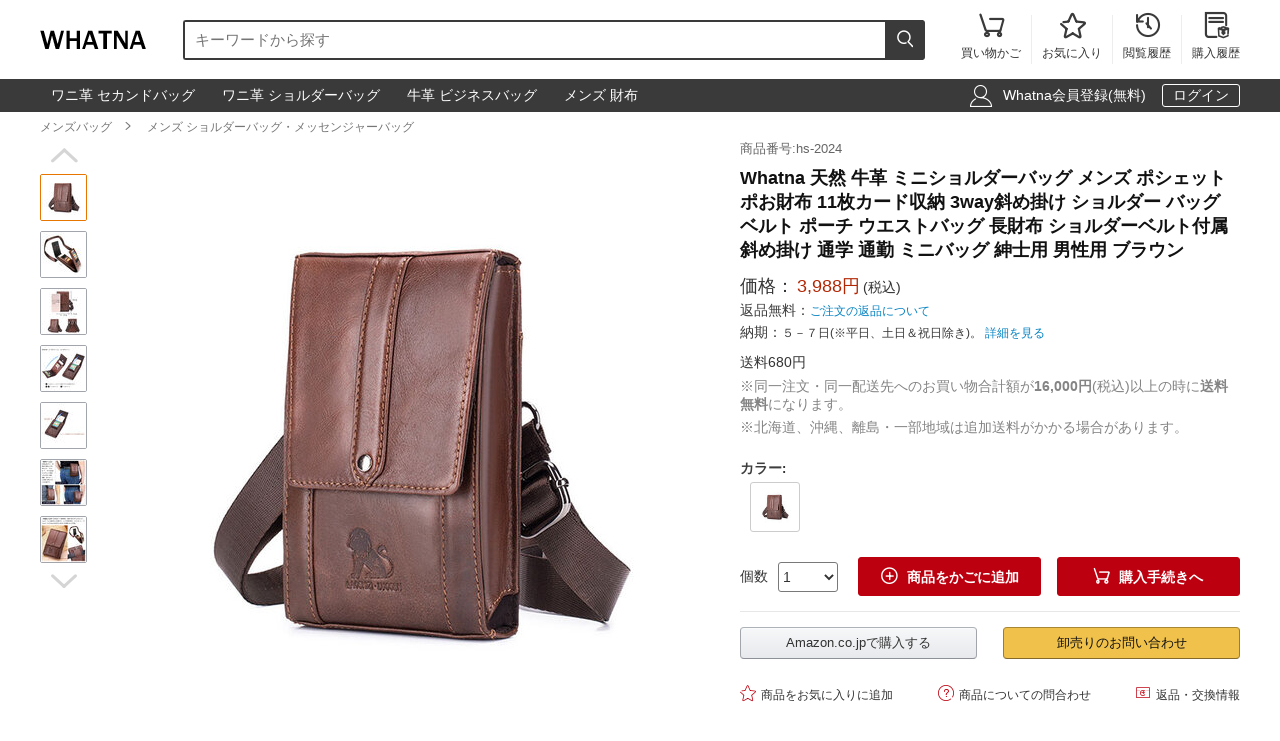

--- FILE ---
content_type: text/html; charset=utf-8
request_url: https://www.whatna.com/shoulder-bag-p_2667.html
body_size: 11048
content:
<!DOCTYPE html>
<html lang="ja">
<head>
    <meta charset="utf-8">
    <meta http-equiv="X-UA-Compatible" content="IE=edge,chrome=1">
    <script>
    function format(num) {
        return (num + '').replace(/(\d{1,3})(?=(\d{3})+(?:$|\.))/g, '$1,');
    }
    function isArray(obj) {
        return obj instanceof Array;
    }
    function isObj(obj) {
        return Object.prototype.toString.call(obj) === '[object Object]'
    }
    function isEmpty(obj) {
        if (isArray(obj)) {
            return obj.length === 0;
        }
        if (isObj(obj)) {
            return Object.keys(obj).length === 0;
        }
        return (typeof obj == "undefined" || obj == null || obj == "" || obj == "0");
    }
    function viewportDimension() {
        var e = window,
            a = 'inner';
        if (!('innerWidth' in window)) {
            a = 'client';
            e = document.documentElement || document.body;
        }
        return {
            width: e[a + 'Width'],
            height: e[a + 'Height']
        };
    }
    function setNewWH(_landing, _Width, _Height) {
        var viewPortWidth, _newHeight;
        viewPortWidth = viewportDimension().width;
        if (viewPortWidth >= _Width) {
            return;
        }
        _newHeight = (_Height * viewPortWidth) / _Width;
        _landing.style.height = _newHeight + 'px';
        _landing.style.width = viewPortWidth + 'px';
        _landing.style.visibility = "visible";
    }
</script>
        <title>Whatna 天然 牛革 ミニショルダーバッグ メンズ ポシェットポお財布 11枚カード収納 3way斜め掛け ショルダー バッグ ベルト ポーチ ウエストバッグ 長財布 ショルダーベルト付属 斜め掛け 通学 通勤 ミニバッグ 紳士用 男性用 ブラウン | Whatna</title>
    <meta name="description" content="Whatna  肩掛けバッグ 男性用  小型 紳士かばん ワンショルダーバッグ メンズ ミニボディバック ボディ斜め掛け胸バッグ ショルダーポシェット ヒップバッグ メンズ バイクウエストポーチ 自転車かばん 男性用 绅士用  レゼント男性 ブラウン商品番号:hs-2024。">
<meta name="keywords" content="">
<meta itemprop="name" content="Whatna 天然 牛革 ミニショルダーバッグ メンズ ポシェットポお財布 11枚カード収納 3way斜め掛け ショルダー バッグ ベルト ポーチ ウエストバッグ 長財布 ショルダーベルト付属 斜め掛け 通学 通勤 ミニバッグ 紳士用 男性用 ブラウン | Whatna">
<meta itemprop="description" content="Whatna  肩掛けバッグ 男性用  小型 紳士かばん ワンショルダーバッグ メンズ ミニボディバック ボディ斜め掛け胸バッグ ショルダーポシェット ヒップバッグ メンズ バイクウエストポーチ 自転車かばん 男性用 绅士用  レゼント男性 ブラウン商品番号:hs-2024。">
<meta itemprop="image" content="https://res.whatna.com/uploads/goods/1/20210716/ce57f909c1a24a8aa8ed57a638179c4e.jpg">
<meta property="og:type" content="product">
<meta property="og:site_name" content="Whatna">
<meta property="fb:page_id" content="costowns">
<meta property="fb:app_id" content="193812735208798">
<meta property="og:price:amount" content="3988.00">
<meta property="og:price:currency" content="JPY">
<meta property="og:title" content="Whatna 天然 牛革 ミニショルダーバッグ メンズ ポシェットポお財布 11枚カード収納 3way斜め掛け ショルダー バッグ ベルト ポーチ ウエストバッグ 長財布 ショルダーベルト付属 斜め掛け 通学 通勤 ミニバッグ 紳士用 男性用 ブラウン | Whatna">
<meta property="og:description" content="Whatna  肩掛けバッグ 男性用  小型 紳士かばん ワンショルダーバッグ メンズ ミニボディバック ボディ斜め掛け胸バッグ ショルダーポシェット ヒップバッグ メンズ バイクウエストポーチ 自転車かばん 男性用 绅士用  レゼント男性 ブラウン商品番号:hs-2024。">
<meta property="og:url" content="https://www.whatna.com/shoulder-bag-p_2667.html">
<meta property="og:image" content="https://res.whatna.com/uploads/goods/1/20210716/ce57f909c1a24a8aa8ed57a638179c4e.jpg">
<meta property="twitter:card" content="product">
<meta property="twitter:site" content="Whatna">
<meta property="twitter:account_id" content="1407872774668881921">
<meta property="twitter:title" content="Whatna 天然 牛革 ミニショルダーバッグ メンズ ポシェットポお財布 11枚カード収納 3way斜め掛け ショルダー バッグ ベルト ポーチ ウエストバッグ 長財布 ショルダーベルト付属 斜め掛け 通学 通勤 ミニバッグ 紳士用 男性用 ブラウン | Whatna">
<meta property="twitter:description" content="Whatna  肩掛けバッグ 男性用  小型 紳士かばん ワンショルダーバッグ メンズ ミニボディバック ボディ斜め掛け胸バッグ ショルダーポシェット ヒップバッグ メンズ バイクウエストポーチ 自転車かばん 男性用 绅士用  レゼント男性 ブラウン商品番号:hs-2024。">
<meta property="twitter:image" content="https://res.whatna.com/uploads/goods/1/20210716/ce57f909c1a24a8aa8ed57a638179c4e.jpg">
<meta property="twitter:data1" content="￥">
<meta property="twitter:label1" content="Price">
<meta property="twitter:data2" content="91117ブラウン">
<meta property="twitter:label2" content="カラー">
<meta name="csrf-param" content="_csrf_whatna">
<meta name="csrf-token" content="ycx-osXPO59AkqrVtpbOidumXTG1PDqHL01cgeAwKp-kqRT0pPZvxinx_JPB2IrYmvMnQex5VcJoPT3Fsl5H2A==">

<link href="https://www.whatna.com/shoulder-bag-p_2667.html" rel="canonical">
<link href="https://res.whatna.com/css/mini/CSSiconfontSwiperLayer.css" rel="stylesheet" 0="frontend\assets\AppAsset">
<link href="https://res.whatna.com/css/mini/pc_goods_index.css" rel="stylesheet" 0="frontend\assets\AppAsset">
<script>
   var _spec = {"13492":{"items":["91117\u30d6\u30e9\u30a6\u30f3"],"promotionPrice":3988,"discountPrice":0,"specId":"32890","price":9988,"storeSpecValueIds":["13492"],"valueIds":"13492","salePrice":"3988.00","priceOff":0,"showTimeLimit":false}};
   var _addCarUrl = 'https://www.whatna.com/cart/add.html';
   var _carUrl = 'https://www.whatna.com/cart.html';
   var _csrfParam = '_csrf_whatna';
   var _csrfToken = 'ycx-osXPO59AkqrVtpbOidumXTG1PDqHL01cgeAwKp-kqRT0pPZvxinx_JPB2IrYmvMnQex5VcJoPT3Fsl5H2A==';
   var _goodsId = 2667;
   var _cts = false;
   var _qaUrl = 'https://www.whatna.com/goods/qa.html';
   var _loginQaUrl = 'https://www.whatna.com/member/login.html?f=https%253A%252F%252Fwww.whatna.com%252Fshoulder-bag-p_2667.html%2523addQa';
   var _addQaUrl = 'https://www.whatna.com/ap/1.html';
   var _reviewUrl = 'https://www.whatna.com/goods/review.html';
   var _buyNoticeOk,_favoriteWindow,_lodingWindow,_askWindow,_qaWindow;
   var _wholesaleUrl = 'https://www.whatna.com/goods/wholesale.html';
   
</script>    
    <script type="application/ld+json">
            {
                "@context": "http://schema.org/",
                "@type": "Product",
                "name": "Whatna 天然 牛革 ミニショルダーバッグ メンズ ポシェットポお財布 11枚カード収納 3way斜め掛け ショルダー バッグ ベルト ポーチ ウエストバッグ 長財布 ショルダーベルト付属 斜め掛け 通学 通勤 ミニバッグ 紳士用 男性用 ブラウン | Whatna",
                "image": ["https://res.whatna.com/uploads/goods/1/20210716/ce57f909c1a24a8aa8ed57a638179c4e_450_450.jpg","https://res.whatna.com/uploads/goods/1/20210716/ce57f909c1a24a8aa8ed57a638179c4e_740_555.jpg","https://res.whatna.com/uploads/goods/1/20210716/ce57f909c1a24a8aa8ed57a638179c4e_736_414.jpg"],
                "description": "Whatna  肩掛けバッグ 男性用  小型 紳士かばん ワンショルダーバッグ メンズ ミニボディバック ボディ斜め掛け胸バッグ ショルダーポシェット ヒップバッグ メンズ バイクウエストポーチ 自転車かばん 男性用 绅士用  レゼント男性 ブラウン商品番号:hs-2024。",
                "sku": "32890",
                "mpn": "2667",
                "brand": {
                    "@type": "Brand",
                    "name": "Whatna"
                },

            
                "offers": {
                    "@type": "Offer",
                    "url": "https://www.whatna.com/shoulder-bag-p_2667.html",
                    "priceCurrency": "JPY",
                    "price": "3988.00",
                    "itemCondition": "http://schema.org/NewCondition",
                    "availability": "http://schema.org/InStock",
                    "seller": {
                        "@type": "Organization",
                        "name": "Whatna"
                    }
                }
            }
    </script>

    <script type="application/ld+json">
        {
            "@context": "https://schema.org",
            "@type": "BreadcrumbList",
            "itemListElement": [
                              {
                    "@type": "ListItem",
                    "position": 1,
                    "name": "メンズバッグ",
                    "item": "https://www.whatna.com/man-bag-pc_520.html"
                },                              {
                    "@type": "ListItem",
                    "position": 2,
                    "name": "メンズ ショルダーバッグ・メッセンジャーバッグ",
                    "item": "https://www.whatna.com/men-shoulder-messenger-bag-c_540.html"
                }                          ]
        }
    </script>

</head>
<body>
<!--[if IE]>
<p class="browserupgrade">You are using an <strong>outdated</strong> browser. Please <a href="https://browsehappy.com/">upgrade your browser</a> to improve your experience and security.</p>
<![endif]-->


<div id="cHeader">
    <div class="cLogoSearch">
        <a href="https://www.whatna.com/"><img src="https://res.whatna.com/logo.png" alt="Whatna's Logo"></a>
        <div class="cSearchBox">
            <form action="https://www.whatna.com/search.html">
                <div class="cSearchInBox"><input type="text" name="k" placeholder="キーワードから探す" value=""></div>
                <button class="cSearchButton"><i class="iconfont">&#xe6ac;</i></button>
            </form>
        </div>
    </div>
    <ul class="cMenu">
                <li><a href="https://www.whatna.com/cart.html"><span id="carNumElement" class="cCarNum dn"></span><i class="iconfont">&#xe698;</i><br>買い物かご</a></li>
                <li><a href="https://www.whatna.com/center/favorite.html"><i class="iconfont">&#xe6a0;</i><br>お気に入り</a></li>
        <li><a href="https://www.whatna.com/center/history.html"><i class="iconfont">&#xe6f3;</i><br>閲覧履歴</a></li>
        <li class="cLastLi"><a href="https://www.whatna.com/center/order.html"><i class="iconfont">&#xe723;</i><br>購入履歴</a></li>
    </ul>
</div>

<div id="cNav">
    <div id="cNavBox">
        <style>
    .cKeywords{
        display: flex;
        justify-content: flex-start;
    }
    .cKeywords a, .cLogin a{
        display: inline-block;
        color: #ffffff;
        font-size: 1.4rem;
        margin: 0.5rem 0.5rem 0.5rem 0;
        border: 1px solid #3a3a3a;
        padding:0.3rem 1rem;
        text-decoration: none;
        border-radius: 0.3rem;
    }
    .cKeywords a:hover, .cLogin a.aButton{
        border: 1px solid #ffffff;
    }
</style>


<div class="cKeywords">
            <a href="https://www.whatna.com/clutch-bag-p_1683.html">ワニ革 セカンドバッグ</a>
            <a href="https://www.whatna.com/shoulder-bag-p_1241.html">ワニ革 ショルダーバッグ</a>
            <a href="https://www.whatna.com/business-bag-p_1116.html">牛革 ビジネスバッグ</a>
            <a href="https://www.whatna.com/men-wallet-c_556.html">メンズ 財布</a>
    </div>        <div class="cLogin">
            <i class="iconfont">&#xe6b8;</i>
                        <a rel="nofollow" href="https://www.whatna.com/member/register.html?f=https%253A%252F%252Fwww.whatna.com%252Fshoulder-bag-p_2667.html">Whatna会員登録(無料)</a>
            <a rel="nofollow" class="aButton" href="https://www.whatna.com/member/login.html?f=https%253A%252F%252Fwww.whatna.com%252Fshoulder-bag-p_2667.html">ログイン</a>
                    </div>
    </div>
</div>


<div id="cBreadcrumbs">
        <a href="https://www.whatna.com/man-bag-pc_520.html">メンズバッグ</a><i class="iconfont">&#xe6a7;</i>        <a href="https://www.whatna.com/men-shoulder-messenger-bag-c_540.html">メンズ ショルダーバッグ・メッセンジャーバッグ</a>    </div>
<div id="cBox">
    <div id="thumbViewBox">
        <div id="thumbSwiperPrev"><i class="iconfont">&#xe6cd;</i></div>
        <div class="swiper-container">
            <div class="swiper-wrapper">
                                    <div class="swiper-slide">
                        <img class="thumbSmallImg thumbSelected" height="45" width="45" orig-url="https://res.whatna.com/uploads/goods/1/20210716/ce57f909c1a24a8aa8ed57a638179c4e.jpg" src="https://res.whatna.com/uploads/goods/1/20210716/ce57f909c1a24a8aa8ed57a638179c4e_45_45.jpg" alt="Whatna 天然 牛革 ミニショルダーバッグ メンズ ポシェットポお財布 11枚カード収納 3way斜め掛け ショルダー バッグ ベルト ポーチ ウエストバッグ 長財布 ショルダーベルト付属 斜め掛け 通学 通勤 ミニバッグ 紳士用 男性用 ブラウン メンズ ショルダーバッグ・メッセンジャーバッグ 0">
                    </div>
                                    <div class="swiper-slide">
                        <img class="thumbSmallImg" height="45" width="45" orig-url="https://res.whatna.com/uploads/goods/1/20210716/7e34e8888cb946008340abd5180e58ea.jpg" src="https://res.whatna.com/uploads/goods/1/20210716/7e34e8888cb946008340abd5180e58ea_45_45.jpg" alt="Whatna 天然 牛革 ミニショルダーバッグ メンズ ポシェットポお財布 11枚カード収納 3way斜め掛け ショルダー バッグ ベルト ポーチ ウエストバッグ 長財布 ショルダーベルト付属 斜め掛け 通学 通勤 ミニバッグ 紳士用 男性用 ブラウン メンズ ショルダーバッグ・メッセンジャーバッグ 1">
                    </div>
                                    <div class="swiper-slide">
                        <img class="thumbSmallImg" height="45" width="45" orig-url="https://res.whatna.com/uploads/goods/1/20210716/0aee184af69e4f3fb5b96e1f39da03ad.jpg" src="https://res.whatna.com/uploads/goods/1/20210716/0aee184af69e4f3fb5b96e1f39da03ad_45_45.jpg" alt="Whatna 天然 牛革 ミニショルダーバッグ メンズ ポシェットポお財布 11枚カード収納 3way斜め掛け ショルダー バッグ ベルト ポーチ ウエストバッグ 長財布 ショルダーベルト付属 斜め掛け 通学 通勤 ミニバッグ 紳士用 男性用 ブラウン メンズ ショルダーバッグ・メッセンジャーバッグ 2">
                    </div>
                                    <div class="swiper-slide">
                        <img class="thumbSmallImg" height="45" width="45" orig-url="https://res.whatna.com/uploads/goods/1/20210716/e5aa74adf5df4b4c89b2aab876c8f9f4.jpg" src="https://res.whatna.com/uploads/goods/1/20210716/e5aa74adf5df4b4c89b2aab876c8f9f4_45_45.jpg" alt="Whatna 天然 牛革 ミニショルダーバッグ メンズ ポシェットポお財布 11枚カード収納 3way斜め掛け ショルダー バッグ ベルト ポーチ ウエストバッグ 長財布 ショルダーベルト付属 斜め掛け 通学 通勤 ミニバッグ 紳士用 男性用 ブラウン メンズ ショルダーバッグ・メッセンジャーバッグ 3">
                    </div>
                                    <div class="swiper-slide">
                        <img class="thumbSmallImg" height="45" width="45" orig-url="https://res.whatna.com/uploads/goods/1/20210716/fdbe25d01e5941a38190348e38e7fe51.jpg" src="https://res.whatna.com/uploads/goods/1/20210716/fdbe25d01e5941a38190348e38e7fe51_45_45.jpg" alt="Whatna 天然 牛革 ミニショルダーバッグ メンズ ポシェットポお財布 11枚カード収納 3way斜め掛け ショルダー バッグ ベルト ポーチ ウエストバッグ 長財布 ショルダーベルト付属 斜め掛け 通学 通勤 ミニバッグ 紳士用 男性用 ブラウン メンズ ショルダーバッグ・メッセンジャーバッグ 4">
                    </div>
                                    <div class="swiper-slide">
                        <img class="thumbSmallImg" height="45" width="45" orig-url="https://res.whatna.com/uploads/goods/1/20210716/bbd37d44457a4fd6b8834e5f60cd8a49.jpg" src="https://res.whatna.com/uploads/goods/1/20210716/bbd37d44457a4fd6b8834e5f60cd8a49_45_45.jpg" alt="Whatna 天然 牛革 ミニショルダーバッグ メンズ ポシェットポお財布 11枚カード収納 3way斜め掛け ショルダー バッグ ベルト ポーチ ウエストバッグ 長財布 ショルダーベルト付属 斜め掛け 通学 通勤 ミニバッグ 紳士用 男性用 ブラウン メンズ ショルダーバッグ・メッセンジャーバッグ 5">
                    </div>
                                    <div class="swiper-slide">
                        <img class="thumbSmallImg" height="45" width="45" orig-url="https://res.whatna.com/uploads/goods/1/20210716/7d37ed3823e842a280c4fb03997e0c10.jpg" src="https://res.whatna.com/uploads/goods/1/20210716/7d37ed3823e842a280c4fb03997e0c10_45_45.jpg" alt="Whatna 天然 牛革 ミニショルダーバッグ メンズ ポシェットポお財布 11枚カード収納 3way斜め掛け ショルダー バッグ ベルト ポーチ ウエストバッグ 長財布 ショルダーベルト付属 斜め掛け 通学 通勤 ミニバッグ 紳士用 男性用 ブラウン メンズ ショルダーバッグ・メッセンジャーバッグ 6">
                    </div>
                            </div>
        </div>
        <div id="thumbSwiperNext"><i class="iconfont">&#xe6d0;</i></div>
    </div>
    <div id="bigImgOutBox">
        <div id="bigImgBox">
            <div class="img-zoom-lens"></div>
            <img id="thumbBigImg"
                 width="600"
                 height="600"
                 origin-src="https://res.whatna.com/uploads/goods/1/20210716/ce57f909c1a24a8aa8ed57a638179c4e.jpg"
                 src="https://res.whatna.com/uploads/goods/1/20210716/ce57f909c1a24a8aa8ed57a638179c4e_600_600.jpg" alt="Whatna 天然 牛革 ミニショルダーバッグ メンズ ポシェットポお財布 11枚カード収納 3way斜め掛け ショルダー バッグ ベルト ポーチ ウエストバッグ 長財布 ショルダーベルト付属 斜め掛け 通学 通勤 ミニバッグ 紳士用 男性用 ブラウン元の画像"/>
            <div id="thumbBigImgShow"></div>
        </div>
        <p class="thumbImgNotice">画像にマウスを合わせると拡大されます</p>
            </div>
    <div id="goodsInfoBox">
        <p class="goodsSn">商品番号:hs-2024</p>
        <h1>Whatna 天然 牛革 ミニショルダーバッグ メンズ ポシェットポお財布 11枚カード収納 3way斜め掛け ショルダー バッグ ベルト ポーチ ウエストバッグ 長財布 ショルダーベルト付属 斜め掛け 通学 通勤 ミニバッグ 紳士用 男性用 ブラウン</h1>
                <p class="showPrice" style="display: none;">当店通常価格<span id="showPriceBox">3,988</span>円</p>
        <div class="priceBox">
            <div class="timeLimit" style="display: none;" ><i class="iconfont">&#xe6bb;</i>期間限定価格</div>
            <div class="salePrice">価格：<span id="salePrice">3,988円</span><i>(税込)</i></div>
            <div class="saleOff" id="offBox" style="display: none;">OFF：<span>0円(0%)</span></div>
            <div class="endTime" style="display: none;" >終了時間：1970-01-01 09:00</div>
            <p class="theNotice"><span>返品無料：</span><a href="https://www.whatna.com/help/return.html">ご注文の返品について</a></p>
            <p class="theNotice"><span>納期：</span>５－７日(※平日、土日＆祝日除き)。 <a href="https://www.whatna.com/help/shipping.html">詳細を見る</a></p>
        </div>
        <div class="shipingOutBox">
                            <p class="shipingPriceMoney">送料680円</p>
            
            <div class="shipingNotice">
                                <p>※同一注文・同一配送先へのお買い物合計額が<strong>16,000円</strong>(税込)以上の時に<strong>送料無料</strong>になります。</p>
                
                                    <p>※北海道、沖縄、離島・一部地域は追加送料がかかる場合があります。</p>
                            </div>

        </div>

        <div class="skuBox">
                                        <div class="skuInbox">
                    <h2 class="skuName">
                        <span class="skuNameSpan">カラー</span>: <span class="choseAttr">
                                                    </span>
                    </h2>
                    <div class="skuAttrBox">
                                                                                    <div class="attrFlag attrIdImgBox "
                                     data-is-custom="0"
                                     data-show-value="91117ブラウン"
                                     data-attr="13492"
                                     data-bigimg="https://res.whatna.com/uploads/goods/1/20210716/c0321c029e5f482da2d76b9d0b3ad1b0_750_750.jpg">
                                    <img title="91117ブラウン" class="attrIdImg" src="https://res.whatna.com/uploads/goods/1/20210716/c0321c029e5f482da2d76b9d0b3ad1b0_70_70.jpg" alt="Whatna 天然 牛革 ミニショルダーバッグ メンズ ポシェットポお財布 11枚カード収納 3way斜め掛け ショルダー バッグ ベルト ポーチ ウエストバッグ 長財布 ショルダーベルト付属 斜め掛け 通学 通勤 ミニバッグ 紳士用 男性用 ブラウン 91117ブラウン">
                                </div>
                                                                        </div>
                </div>
                    </div>

                <div class="buyBox">
            <div class="buyNumBox">
                <span>個数</span>
                <select id="numInputBox">
                                            <option value="1">1</option>
                                            <option value="2">2</option>
                                            <option value="3">3</option>
                                            <option value="4">4</option>
                                            <option value="5">5</option>
                                            <option value="6">6</option>
                                            <option value="7">7</option>
                                            <option value="8">8</option>
                                            <option value="9">9</option>
                                            <option value="10">10</option>
                                    </select>
            </div>
            <div class="carBox">
                <button id="addToCar"><i class="iconfont">&#xe614;</i>商品をかごに追加</button>
                <button id="buyDirect"><i class="iconfont">&#xe698;</i>購入手続きへ</button>
            </div>
        </div>


        
        

        <hr class="buyOnAmazonDivider">


        <div id="buyOnAmazonBox" style="justify-content: space-between" >
                        <div id="buyOnAmazonInBox">
                <button id="buyOnAmazon" data-url="https://www.whatna.com/e/FSOlSX.html">Amazon.co.jpで購入する</button>
            </div>
            
            <div id="wholesaleInBox">
                <button id="wholesaleButton" data-url="https://www.whatna.com/e/FSOlSX.html">卸売りのお問い合わせ</button>
            </div>
        </div>


        <div class="carHelpBox">

            
            <button id="setFavorite"
                    data-login-url="https://www.whatna.com/member/login.html?f=https%253A%252F%252Fwww.whatna.com%252Fshoulder-bag-p_2667.html%2523setFavorite"
                    data-register-url="https://www.whatna.com/member/register.html?f=https%253A%252F%252Fwww.whatna.com%252Fshoulder-bag-p_2667.html%2523setFavorite"
                    data-goodsId="2667"
                    data-favorite-url="https://www.whatna.com/favorite/favorite.html"
                    data-favorite-center-url="https://www.whatna.com/center/favorite.html"><i class="iconfont">&#xe6a0;</i>商品をお気に入りに追加</button>
            <button id="askBox" data-url="https://www.whatna.com/goods/ask.html"><i class="iconfont">&#xe6a3;</i>商品についての問合わせ</button>

                        <button class="rb" onclick="window.open('https://www.whatna.com/help/return.html', '_blank')"><i class="iconfont">&#xe60f;</i>返品・交換情報</button>
            
        </div>
    </div>
</div>


<div class="goodsDetailTitleBox">
    <hr class="cDivider">
    <h2 class="titleH2">商品説明</h2>
</div>



<div id="goodsDetailContent"><table style="border-collapse: collapse; width: 100%; height: 242px;" border="1">
<tbody>
<tr style="height: 44px;">
<td style="border-bottom: 1px dashed #cac5c5; width: 30%; text-align: right; padding: 0.5rem; height: 44px;"><strong>商品説明：</strong></td>
<td style="border-bottom: 1px dashed #cac5c5; text-align: left; padding: 0.5rem; width: 69.9511%; height: 44px;"><strong>収納仕様：</strong>カードポケット&times;11、メインポケット&times;１（6.5インチ前後までのスマホを収納できます）&nbsp; <strong>重量：</strong>約0.3kg&nbsp; <strong>サイズ：</strong>約18*2.5*11.5 cm</td>
</tr>
<tr style="height: 44px;">
<td style="border-bottom: 1px dashed #cac5c5; width: 30%; text-align: right; padding: 0.5rem; height: 44px;"><strong>で収納力抜群：</strong></td>
<td style="border-bottom: 1px dashed #cac5c5; text-align: left; padding: 0.5rem; width: 69.9511%; height: 44px;">カードポケット&times;11、 カードの出し入れはもちろん、大容量の11枚カード収納。 旅行の時にも、パスポートやチケットなど旅行携行品バッグとしても使いやすくなっています。</td>
</tr>
<tr style="height: 44px;">
<td style="border-bottom: 1px dashed #cac5c5; width: 30%; text-align: right; padding: 0.5rem; height: 44px;"><strong>付属品：ショルダーストラップ：</strong></td>
<td style="border-bottom: 1px dashed #cac5c5; text-align: left; padding: 0.5rem; width: 69.9511%; height: 44px;">携帯便利、軽量で持ちやすく丈夫なつくり、、ショルダーベルトは取り外しが可能です。メンズ手提げ財布、ウエストポーチ、ワンショルダーバッグとあなたのお好みに合わせて切り替えることが可能。</td>
</tr>
<tr style="height: 66px;">
<td style="border-bottom: 1px dashed #cac5c5; width: 30%; text-align: right; padding: 0.5rem; height: 66px;"><strong>精選されたトップレイヤー天然牛革で作られ：</strong></td>
<td style="border-bottom: 1px dashed #cac5c5; text-align: left; padding: 0.5rem; width: 69.9511%; height: 66px;">高級柔らかい牛革素材で、熱や変形に強いレザー素材です。自然スタイルを保留する仕上げです。繊維の密度が高いので弾力性が強く丈夫です。簡単で高級感のあるデザインで、よい素材の上、細部まで職人の技が凝縮されています。</td>
</tr>
<tr style="height: 44px;">
<td style="border-bottom: 1px dashed #cac5c5; width: 30%; text-align: right; padding: 0.5rem; height: 44px;"><strong>便利な3 way：</strong></td>
<td style="border-bottom: 1px dashed #cac5c5; text-align: left; padding: 0.5rem; width: 69.9511%; height: 44px;">多様な掛け方で、雰囲気や場合により手持ちバッグ、ウェストポーチ、ボディ斜め掛けバッグとしてご使用いただけます。通学、通勤、様々なシーンで多様に活用いただくことが可能です。</td>
</tr>
</tbody>
</table>
<p>&nbsp;</p>
<p><strong>[ご注意】</strong>牛革本革だからこそ、もともとのスレ感やシワ、シミ、紋様、血筋などがあることもございます。原皮はその度に異なるため、ひとつひとつが異なる独自のシワや表情などを持っています。本革の証でもある生きていたときのキズ。地球の大地で生きたナチュラルな皮だからこそ現れる革の風合い。</p>
<p><strong>[安心保証】</strong>万が一商品に不良が発生したり、デザインなどがご満足頂けなかった場合はぜひご連絡ください。誠実・丁寧に対応させていただきます。</p>
<p>※お客様のPC環境等により、色味に違いが発生する場合もございます。また商品は写真と異なる場合や同等品へ仕様変更する場合がございます。予めご了承ください</p></div>
<div id="goodsDetailImgs"><p><img class="lazyload" alt="Whatna  天然 牛革 ミニショルダーバッグ メンズ ポシェットポお財布 11枚カード収納 3way斜め掛け ショルダー バッグ ベルト ポーチ  ウエストバッグ 長財布 ショルダーベルト付属 斜め掛け 通学 通勤 ミニバッグ 紳士用 男性用 ブラウン-1" data-src="https://res.whatna.com/uploads/goods/0/0/20210716/49fabd21588043f082b437ff32931009.jpg" src="[data-uri]" width="750" height="690" /></p>
<p><img class="lazyload" alt="Whatna  天然 牛革 ミニショルダーバッグ メンズ ポシェットポお財布 11枚カード収納 3way斜め掛け ショルダー バッグ ベルト ポーチ  ウエストバッグ 長財布 ショルダーベルト付属 斜め掛け 通学 通勤 ミニバッグ 紳士用 男性用 ブラウン-2" data-src="https://res.whatna.com/uploads/goods/0/0/20210716/b1078b93ff9a4b36ae94adad6b4886e9.jpg" src="[data-uri]" width="750" height="630" /></p>
<p><img class="lazyload" alt="Whatna  天然 牛革 ミニショルダーバッグ メンズ ポシェットポお財布 11枚カード収納 3way斜め掛け ショルダー バッグ ベルト ポーチ  ウエストバッグ 長財布 ショルダーベルト付属 斜め掛け 通学 通勤 ミニバッグ 紳士用 男性用 ブラウン-3" data-src="https://res.whatna.com/uploads/goods/0/0/20210716/88e990fdf2b34e26b620ad1294318b69.jpg" src="[data-uri]" width="750" height="623" /></p>
<p><img class="lazyload" alt="Whatna  天然 牛革 ミニショルダーバッグ メンズ ポシェットポお財布 11枚カード収納 3way斜め掛け ショルダー バッグ ベルト ポーチ  ウエストバッグ 長財布 ショルダーベルト付属 斜め掛け 通学 通勤 ミニバッグ 紳士用 男性用 ブラウン-4" data-src="https://res.whatna.com/uploads/goods/0/0/20210716/eaddce79ef4d4db787930765c6c659ec.jpg" src="[data-uri]" width="750" height="805" /></p>
<p><img class="lazyload" alt="Whatna  天然 牛革 ミニショルダーバッグ メンズ ポシェットポお財布 11枚カード収納 3way斜め掛け ショルダー バッグ ベルト ポーチ  ウエストバッグ 長財布 ショルダーベルト付属 斜め掛け 通学 通勤 ミニバッグ 紳士用 男性用 ブラウン-5" data-src="https://res.whatna.com/uploads/goods/0/0/20210716/4a52f7c96f7540dc986197e8789df1c6.jpg" src="[data-uri]" width="750" height="804" /></p>
<p><img class="lazyload" alt="Whatna  天然 牛革 ミニショルダーバッグ メンズ ポシェットポお財布 11枚カード収納 3way斜め掛け ショルダー バッグ ベルト ポーチ  ウエストバッグ 長財布 ショルダーベルト付属 斜め掛け 通学 通勤 ミニバッグ 紳士用 男性用 ブラウン-6" data-src="https://res.whatna.com/uploads/goods/0/0/20210716/341caba661d5405b9b7aa42fe10b69b5.jpg" src="[data-uri]" width="750" height="872" /></p>
<p><img class="lazyload" alt="Whatna  天然 牛革 ミニショルダーバッグ メンズ ポシェットポお財布 11枚カード収納 3way斜め掛け ショルダー バッグ ベルト ポーチ  ウエストバッグ 長財布 ショルダーベルト付属 斜め掛け 通学 通勤 ミニバッグ 紳士用 男性用 ブラウン-7" data-src="https://res.whatna.com/uploads/goods/0/0/20210716/f36b4bfbfc4b4a65badcf992d8236810.jpg" src="[data-uri]" width="750" height="1119" /></p>
<p><img class="lazyload" alt="Whatna  天然 牛革 ミニショルダーバッグ メンズ ポシェットポお財布 11枚カード収納 3way斜め掛け ショルダー バッグ ベルト ポーチ  ウエストバッグ 長財布 ショルダーベルト付属 斜め掛け 通学 通勤 ミニバッグ 紳士用 男性用 ブラウン-8" data-src="https://res.whatna.com/uploads/goods/0/0/20210716/cdadd46f58724a3dbc2efc775cdf6893.jpg" src="[data-uri]" width="750" height="988" /></p>
<p><img class="lazyload" alt="Whatna  天然 牛革 ミニショルダーバッグ メンズ ポシェットポお財布 11枚カード収納 3way斜め掛け ショルダー バッグ ベルト ポーチ  ウエストバッグ 長財布 ショルダーベルト付属 斜め掛け 通学 通勤 ミニバッグ 紳士用 男性用 ブラウン-9" data-src="https://res.whatna.com/uploads/goods/0/0/20210716/fc613cd6bdb94981b435e160215aaa90.jpg" src="[data-uri]" width="750" height="1664" /></p></div>


<div id="cRecommendGoods2Box" class="borderTop1Ccc itemListBox">
    <h2 class="titleH2">この商品を買った人はこんな商品も買っています</h2>
    <div class="cRecommendGoodsInBox">
        <div class="swiper-container">
            <div class="swiper-wrapper">
                                    <div class="swiper-slide">
                        <div class="rankGoodsBox">
                            <div class="rankGoodsImgBox"><a href="https://www.whatna.com/shoulder-bag-p_518.html"><img width="180" height="180" src="https://res.whatna.com/uploads/goods/1/20200408/e7d938f48eb74311b2af0e6f456e533e_144_144.jpg" alt="Whatna 2way 牛革 ミニショルダーバッグ メンズ ポシェット 人気型 耐久性 本革 本皮 レザー 縦型 ビジネスバッグ メッセンジャーバッグ 斜め掛け iPad 収納約23*9*17cm黒 ブラック ブラウン全2色（91308）"></a></div>
                            <p class="goodsTitle"><a href="https://www.whatna.com/shoulder-bag-p_518.html">Whatna 2way 牛革 ミニショルダーバッグ メンズ ポシェット 人気型...</a></p>
                            <p class="goodsPrice"><strong>4,799<i>円</i></strong><span>送料無料</span></p>
                            
                        </div>
                    </div>
                                    <div class="swiper-slide">
                        <div class="rankGoodsBox">
                            <div class="rankGoodsImgBox"><a href="https://www.whatna.com/shoulder-bag-p_2744.html"><img width="180" height="180" src="https://res.whatna.com/uploads/goods/1/20210903/c4cbc3e7601443f9993005cff6519eb5_144_144.jpg" alt="Whatna 天然 牛革 ショルダーバッグ メンズ 2way 斜め掛け 手提げバッグ セカンドバッグ Ipad9.7収納可 縦型 小さめ メッセンジャーバッグ 通学 通勤 肩掛け バッグ 自転車かばん プレゼント男性 91328"></a></div>
                            <p class="goodsTitle"><a href="https://www.whatna.com/shoulder-bag-p_2744.html">Whatna 天然 牛革 ショルダーバッグ メンズ 2way 斜め掛け 手提げ...</a></p>
                            <p class="goodsPrice"><strong>4,988<i>円</i></strong><span>送料無料</span></p>
                            
                        </div>
                    </div>
                                    <div class="swiper-slide">
                        <div class="rankGoodsBox">
                            <div class="rankGoodsImgBox"><a href="https://www.whatna.com/shoulder-bag-p_2745.html"><img width="180" height="180" src="https://res.whatna.com/uploads/goods/1/20210903/76ca9c2eed0f44c9be8c7ae2f22d3a71_144_144.jpg" alt="Whatna 革 ミニショルダーバッグ メンズ ポシェット3way斜め掛け ボディバッグ ベルト ポーチ ミニ 胸バッグ ウエストバッグ ショルダーベルト付属 斜め掛け 通学 通勤 ミニバッグ 紳士用 男性用 黒"></a></div>
                            <p class="goodsTitle"><a href="https://www.whatna.com/shoulder-bag-p_2745.html">Whatna 革 ミニショルダーバッグ メンズ ポシェット3way斜め掛け ボ...</a></p>
                            <p class="goodsPrice"><strong>3,688<i>円</i></strong></p>
                            
                        </div>
                    </div>
                                    <div class="swiper-slide">
                        <div class="rankGoodsBox">
                            <div class="rankGoodsImgBox"><a href="https://www.whatna.com/shoulder-bag-p_3070.html"><img width="180" height="180" src="https://res.whatna.com/uploads/goods/1/20220419/815512cd7790428caf8fb3d25cdfd5e9_144_144.jpg" alt="Whatna ワニ革 本革 ショルダーバッグ メンズ メッセンジャーバッグ 縦型 小さめ ビジネスバッグ 9.7インチipad収納可 クロコダイル革 本皮 通勤 通学 斜めがけバッグ かばん男性用 ブラウン 黒（1121）"></a></div>
                            <p class="goodsTitle"><a href="https://www.whatna.com/shoulder-bag-p_3070.html">Whatna ワニ革 本革 ショルダーバッグ メンズ メッセンジャーバッグ 縦...</a></p>
                            <p class="goodsPrice"><strong>39,888<i>円</i></strong><span>送料無料</span></p>
                            
                        </div>
                    </div>
                                    <div class="swiper-slide">
                        <div class="rankGoodsBox">
                            <div class="rankGoodsImgBox"><a href="https://www.whatna.com/shoulder-bag-p_3122.html"><img width="180" height="180" src="https://res.whatna.com/uploads/goods/1/20220525/6711ae6d5fbc43be9d563b3ea7f9b7a9_144_144.jpg" alt="Whatna 革ショルダーバッグ メンズ メッセンジャーバッグ厚手レザー 縦型 小さめビジネスバッグ ipad 9.7収納可 通勤 通学 斜めがけバッグ オシャレ な シンプル な 軽量 実用 自転車 かばん男性用"></a></div>
                            <p class="goodsTitle"><a href="https://www.whatna.com/shoulder-bag-p_3122.html">Whatna 革ショルダーバッグ メンズ メッセンジャーバッグ厚手レザー 縦型...</a></p>
                            <p class="goodsPrice"><strong>5,988<i>円</i></strong><span>送料無料</span></p>
                            
                        </div>
                    </div>
                                    <div class="swiper-slide">
                        <div class="rankGoodsBox">
                            <div class="rankGoodsImgBox"><a href="https://www.whatna.com/shoulder-bag--p_3260.html"><img width="180" height="180" src="https://res.whatna.com/uploads/goods/1/20220829/68ca319dac62459886713ef555fdcfa2_144_144.jpg" alt="Whatna 2way 牛革 ショルダーバッグ メンズ ポシェットipad10.5 収納可 縦型 メンズビジネスかばん斜めがけ 小さめメッセンジャーバッグ 斜め掛け通学通勤バッグ 肩掛けバッグ 紳士用 男性用 黒"></a></div>
                            <p class="goodsTitle"><a href="https://www.whatna.com/shoulder-bag--p_3260.html">Whatna 2way 牛革 ショルダーバッグ メンズ ポシェットipad10...</a></p>
                            <p class="goodsPrice"><strong>5,588<i>円</i></strong><span>送料無料</span></p>
                            
                        </div>
                    </div>
                                    <div class="swiper-slide">
                        <div class="rankGoodsBox">
                            <div class="rankGoodsImgBox"><a href="https://www.whatna.com/shoulder-bag-p_3265.html"><img width="180" height="180" src="https://res.whatna.com/uploads/goods/1/20220901/181ce99df750438d927911dcf61a65ff_144_144.jpg" alt="Whatna 2way 天然 牛革 ショルダーバッグ メンズ 斜め掛け胸バッグipad9.7 収納可 縦型 メンズ ビジネス かばん 小さめメッセンジャーバッグ カジュアル フォーマル 通学 通勤 結婚式 肩掛けバッグ 自転車かばん プレゼント紳士用 男性用"></a></div>
                            <p class="goodsTitle"><a href="https://www.whatna.com/shoulder-bag-p_3265.html">Whatna 2way 天然 牛革 ショルダーバッグ メンズ 斜め掛け胸バッグ...</a></p>
                            <p class="goodsPrice"><strong>3,988<i>円</i></strong></p>
                            
                        </div>
                    </div>
                                    <div class="swiper-slide">
                        <div class="rankGoodsBox">
                            <div class="rankGoodsImgBox"><a href="https://www.whatna.com/shoulder-bag-p_3276.html"><img width="180" height="180" src="https://res.whatna.com/uploads/goods/1/20220908/3c3d2dee3eee466d991f8ed9888cf80f_144_144.jpg" alt="Whatna ショルダーバッグ メンズ 3way 斜め掛け 手提げバッグ ビジネス バッグ セカンドバッグ 手持げバッグ2本入ペンホルダー付 A4 15インチPC収納可 カジュアル フォーマル ビジネス 通学 通勤 肩掛け バッグ 自転車かばん プレゼント男性 176-264"></a></div>
                            <p class="goodsTitle"><a href="https://www.whatna.com/shoulder-bag-p_3276.html">Whatna ショルダーバッグ メンズ 3way 斜め掛け 手提げバッグ ビジ...</a></p>
                            <p class="goodsPrice"><strong>4,380<i>円</i></strong><span>送料無料</span></p>
                            
                        </div>
                    </div>
                                    <div class="swiper-slide">
                        <div class="rankGoodsBox">
                            <div class="rankGoodsImgBox"><a href="https://www.whatna.com/shoulder-bag-p_4065.html"><img width="180" height="180" src="https://res.whatna.com/uploads/goods/1/20241220/ba8dec0dbbd0484686ffe6e4bf5a3791_144_144.jpg" alt="Whatna アンティーク風合い鞣し天 然 牛革ショルダーバッグ メンズ メッセンジャーバッグ ボディ斜め掛け胸バッグ かばん斜めがけ 小さめ ビジネスバッグ A4 ipad air 13収納可 本革 通勤 通学 斜めがけバッグ 自転車 かばん男性用 黒YH8060"></a></div>
                            <p class="goodsTitle"><a href="https://www.whatna.com/shoulder-bag-p_4065.html">Whatna アンティーク風合い鞣し天 然 牛革ショルダーバッグ メンズ メッ...</a></p>
                            <p class="goodsPrice"><strong>11,888<i>円</i></strong><span>送料無料</span></p>
                            
                        </div>
                    </div>
                                    <div class="swiper-slide">
                        <div class="rankGoodsBox">
                            <div class="rankGoodsImgBox"><a href="https://www.whatna.com/shoulder-bag-p_4116.html"><img width="180" height="180" src="https://res.whatna.com/uploads/goods/1/20250304/671858e3062e40418ce4ed3302fc99cb_144_144.jpg" alt="Whatna アンティーク風合い鞣し天 然 牛革ショルダーバッグ メンズ メッセンジャーバッグ 小さめ ビジネスバッグ A4 ipad 10.5収納可 横 型 本革 通勤 通学 斜めがけバッグ 結婚式 バッグ ビジネス フォーマル 冠婚葬祭 バッグ 自転車 かばんYH8075"></a></div>
                            <p class="goodsTitle"><a href="https://www.whatna.com/shoulder-bag-p_4116.html">Whatna アンティーク風合い鞣し天 然 牛革ショルダーバッグ メンズ メッ...</a></p>
                            <p class="goodsPrice"><strong>13,888<i>円</i></strong><span>送料無料</span></p>
                            
                        </div>
                    </div>
                            </div>
        </div>
        <div class="swiper-button-prev swiper-button-black" id="cRecommendGoods2Prev"></div>
        <div class="swiper-button-next swiper-button-black" id="cRecommendGoods2Next"></div>
    </div>
</div>


<div class="borderTop1Ccc itemListBox titleBox mt2">
    <h2 class="titleH2">カスタマー Q＆A</h2>
</div>
<div id="cReviewSearchBox">
    <div class="cReviewInbox">
        <i class="iconfont reviewSearchIcon">&#xe6ac;</i>
        <input type="text" id="reviewSearch" placeholder="不明な点がある場合回答を検索" value="">
        <i id="reviewSearchDel" class="iconfont reviewCloseIcon">&#xe69a;</i>
    </div>
</div>

<div id="cReviewItems">
    <div id="cQaBox">
            </div>
    <div id="getMoreQaBox" class="cReviewItemBox borderNone dn">
        <dl>
            <dt></dt>
            <dd>
                <span
                        id="getMoreReview"
                        class="cReviewMore"
                        data-pageSize="5"
                        data-totalPage="0"
                        data-currentPage="0">その他の回答済みの質問を表示（0）
                </span>
            </dd>
        </dl>
    </div>
</div>


<div id="addQa">
    <div class="addQaInBox"><span>お探しの回答が見つかりませんか？</span><button id="actAddQa">質問を投稿</button></div>
</div>




<div style="padding-top: 1rem;padding-bottom: 5rem;">
    
<style>
    #h_adv{}
    #h_adv a{display:block;width: 120rem;height: 6rem;margin: 0 auto;}
    #h_adv a img{width: 100%;height: 100%;}
</style>
<div id="h_adv"><a data-role="none" data-ajax="false" href="https://www.whatna.com/shoulder-bag-p_624.html"><img src="https://res.whatna.com/img/l/lo_top.jpg" alt="Whatna 牛革 ショルダーバッグ"></a></div></div>

<div id="cfooter">
    <div id="cNsnBox">
        <div id="cLineBox"><img src="https://res.whatna.com/img/sns/line1.jpg" alt="SNS"></div>
        <div id="cOtherNsnBox">
            <p class="cOtherNsnTitle">お得情報配信中</p>
            <div class="cOtherNsnList">
                <a href="https://www.youtube.com/channel/UCQqSFnLLsAFBHrnq8qtM2iA"><img src="https://res.whatna.com/img/sns/100x100/youtube.png" alt="youtube"></a>
                <a href="https://twitter.com/WhatnaJp"><img src="https://res.whatna.com/img/sns/100x100/twitter.png" alt="twitter"></a>
                <a href="https://www.instagram.com/whatnajp"><img src="https://res.whatna.com/img/sns/100x100/instagram.png" alt="instagram"></a>
                <a href="https://www.facebook.com/whatnaJp"><img src="https://res.whatna.com/img/sns/100x100/facebook.png" alt="facebook"></a>
                <a href="https://www.pinterest.com/whatnaBrand"><img src="https://res.whatna.com/img/sns/100x100/pinterest.png" alt="pinterest"></a>
            </div>
        </div>
    </div>
    <div id="footerHelpLongBox">
        <div class="footerHelpInBox">
            <div class="cHelpList">
                <p>ヘルプ・問い合わせ</p>
                <a href="https://www.whatna.com/help.html">ヘルプ</a>
                <a href="https://www.whatna.com/help/contact-us.html">お問い合わせ</a>
            </div>
            <div class="cHelpList">
                <p>ご利用ガイド</p>
                <a href="https://www.whatna.com/help/register.html">会員登録について</a>
                <a href="https://www.whatna.com/help/process.html">商品プロセスについて</a>
                <a href="https://www.whatna.com/help/coupon-point.html">クーポン券とポイントについて</a>
            </div>
            <div class="cHelpList">
                <p>アフターサービス</p>
                <a href="https://www.whatna.com/help/payment.html">お支払いについて</a>
                <a href="https://www.whatna.com/help/shipping.html">配送料金と配送日数について</a>
                <a href="https://www.whatna.com/help/return.html">返品・交換について</a>
            </div>
        </div>

    </div>
    <div class="rulerBox">
        <a href="https://www.whatna.com/help/terms-of-service.html">利用規約</a>
        <a href="https://www.whatna.com/help/privacy-policy.html">個人情報保護方針</a>
        <a href="https://www.whatna.com/help/about-us.html">会社情報</a>
    </div>
    <p id="copyrightBox">&copy;Whatna.com | <a href="https://www.whatna.com/blog.html">公式ブログ</a></p>
</div>

<script src="https://res.whatna.com/js/mini/JSjquerysSwiperLazysizesAxiosLayer.js" 0="frontend\assets\AppAsset"></script>
<script src="https://res.whatna.com/js/mini/pc_goods_index.js" 0="frontend\assets\AppAsset"></script>



    <!-- Google tag (gtag.js) -->
    <script async src="https://www.googletagmanager.com/gtag/js?id=G-XKXRRZEX9S"></script>
    <script>
        window.dataLayer = window.dataLayer || [];
        function gtag(){dataLayer.push(arguments);}
        gtag('js', new Date());

        gtag('config', 'G-XKXRRZEX9S');

        function googleAddCartEvent() {}
        function googleToAmazonEvent() {}
    </script>









</body>
</html>


--- FILE ---
content_type: text/css
request_url: https://res.whatna.com/css/mini/CSSiconfontSwiperLayer.css
body_size: 65467
content:
@font-face{font-family:iconfont;src:url(iconfont.eot?t=1618566334087);src:url(iconfont.eot?t=1618566334087#iefix) format('embedded-opentype'),url('[data-uri]') format('woff2'),url(iconfont.woff?t=1618566334087) format('woff'),url(iconfont.ttf?t=1618566334087) format('truetype'),url(iconfont.svg?t=1618566334087#iconfont) format('svg')}.iconfont{font-family:iconfont!important;font-size:16px;font-style:normal;-webkit-font-smoothing:antialiased;-moz-osx-font-smoothing:grayscale}.icon-all:before{content:"\e696"}.icon-back:before{content:"\e697"}.icon-cart:before{content:"\e698"}.icon-category:before{content:"\e699"}.icon-close:before{content:"\e69a"}.icon-comments:before{content:"\e69b"}.icon-cry:before{content:"\e69c"}.icon-delete:before{content:"\e69d"}.icon-edit:before{content:"\e69e"}.icon-email:before{content:"\e69f"}.icon-favorite:before{content:"\e6a0"}.icon-form:before{content:"\e6a2"}.icon-help:before{content:"\e6a3"}.icon-information:before{content:"\e6a4"}.icon-less:before{content:"\e6a5"}.icon-moreunfold:before{content:"\e6a6"}.icon-more:before{content:"\e6a7"}.icon-pic:before{content:"\e6a8"}.icon-qrcode:before{content:"\e6a9"}.icon-refresh:before{content:"\e6aa"}.icon-rfq:before{content:"\e6ab"}.icon-search:before{content:"\e6ac"}.icon-selected:before{content:"\e6ad"}.icon-set:before{content:"\e6ae"}.icon-smile:before{content:"\e6af"}.icon-success:before{content:"\e6b1"}.icon-survey:before{content:"\e6b2"}.icon-training:before{content:"\e6b3"}.icon-viewgallery:before{content:"\e6b4"}.icon-viewlist:before{content:"\e6b5"}.icon-warning:before{content:"\e6b6"}.icon-wrong:before{content:"\e6b7"}.icon-account:before{content:"\e6b8"}.icon-add:before{content:"\e6b9"}.icon-atm:before{content:"\e6ba"}.icon-clock:before{content:"\e6bb"}.icon-remind:before{content:"\e6bc"}.icon-calendar:before{content:"\e6bf"}.icon-attachment:before{content:"\e6c0"}.icon-discount:before{content:"\e6c5"}.icon-service:before{content:"\e6c7"}.icon-print:before{content:"\e6c9"}.icon-box:before{content:"\e6cb"}.icon-process:before{content:"\e6ce"}.icon-beauty:before{content:"\e6d2"}.icon-electrical:before{content:"\e6d4"}.icon-home:before{content:"\e6d7"}.icon-electronics:before{content:"\e6da"}.icon-gifts:before{content:"\e6db"}.icon-lights:before{content:"\e6de"}.icon-sports:before{content:"\e6e0"}.icon-toys:before{content:"\e6e1"}.icon-auto:before{content:"\e6e3"}.icon-jewelry:before{content:"\e6e4"}.icon-trade-assurance:before{content:"\e6e5"}.icon-browse:before{content:"\e6e6"}.icon-rfqqm:before{content:"\e6e7"}.icon-rfqquantity:before{content:"\e6e8"}.icon-atmaway:before{content:"\e6e9"}.icon-rfq1:before{content:"\e6eb"}.icon-scanning:before{content:"\e6ec"}.icon-compare:before{content:"\e6ee"}.icon-filter:before{content:"\e6f1"}.icon-pin:before{content:"\e6f2"}.icon-history:before{content:"\e6f3"}.icon-productfeatures:before{content:"\e6f4"}.icon-supplierfeatures:before{content:"\e6f5"}.icon-similarproduct:before{content:"\e6f6"}.icon-link:before{content:"\e6f7"}.icon-cut:before{content:"\e6f8"}.icon-navlist:before{content:"\e6fa"}.icon-imagetext:before{content:"\e6fb"}.icon-text:before{content:"\e6fc"}.icon-move:before{content:"\e6fd"}.icon-subtract:before{content:"\e6fe"}.icon-dollar:before{content:"\e702"}.icon-raw:before{content:"\e704"}.icon-office:before{content:"\e705"}.icon-agriculture:before{content:"\e707"}.icon-machinery:before{content:"\e709"}.icon-assessedbadge:before{content:"\e70a"}.icon-gerenzhongxin:before{content:"\e70b"}.icon-jifen:before{content:"\e70c"}.icon-operation:before{content:"\e70e"}.icon-remind1:before{content:"\e713"}.icon-icondownload:before{content:"\e714"}.icon-map:before{content:"\e715"}.icon-bad:before{content:"\e716"}.icon-good:before{content:"\e717"}.icon-skip:before{content:"\e718"}.icon-iconfontplay2:before{content:"\e719"}.icon-iconfontstop:before{content:"\e71a"}.icon-compass:before{content:"\e71b"}.icon-security:before{content:"\e71c"}.icon-share:before{content:"\e71d"}.icon-store:before{content:"\e722"}.icon-manageorder:before{content:"\e723"}.icon-rejectedorder:before{content:"\e724"}.icon-phone:before{content:"\e725"}.icon-bussinessman:before{content:"\e726"}.icon-shoes:before{content:"\e728"}.icon-mobilephone:before{content:"\e72a"}.icon-emailfilling:before{content:"\e72d"}.icon-favoritesfilling:before{content:"\e730"}.icon-accountfilling:before{content:"\e732"}.icon-creditlevel:before{content:"\e735"}.icon-creditlevelfilling:before{content:"\e736"}.icon-exl:before{content:"\e73f"}.icon-pdf:before{content:"\e740"}.icon-zip:before{content:"\e741"}.icon-sorting:before{content:"\e743"}.icon-copy:before{content:"\e744"}.icon-save:before{content:"\e747"}.icon-inquirytemplate:before{content:"\e749"}.icon-templatedefault:before{content:"\e74a"}.icon-libra:before{content:"\e74c"}.icon-survey1:before{content:"\e74e"}.icon-ship:before{content:"\e74f"}.icon-bussinesscard:before{content:"\e753"}.icon-hot:before{content:"\e756"}.icon-data:before{content:"\e757"}.icon-trade:before{content:"\e758"}.icon-onepage48:before{content:"\e75a"}.icon-signboard:before{content:"\e75c"}.icon-shuffling-banner:before{content:"\e75e"}.icon-component:before{content:"\e75f"}.icon-component-filling:before{content:"\e760"}.icon-color:before{content:"\e761"}.icon-color-filling:before{content:"\e7cd"}.icon-favorites:before{content:"\e7ce"}.icon-pic-filling:before{content:"\e802"}.icon-RFQ:before{content:"\e803"}.icon-RFQ-filling:before{content:"\e804"}.icon-originalimage:before{content:"\e806"}.icon-logistic:before{content:"\e811"}.icon-Calculator:before{content:"\e812"}.icon-video:before{content:"\e820"}.icon-earth:before{content:"\e828"}.icon-task-management:before{content:"\e829"}.icon-trust:before{content:"\e82a"}.icon-password:before{content:"\e82b"}.icon-column:before{content:"\e839"}.icon-apparel:before{content:"\e83a"}.icon-bags:before{content:"\e83b"}.icon-folder:before{content:"\e83c"}.icon-column1:before{content:"\e83d"}.icon-code:before{content:"\e842"}.icon-RFQ-filling1:before{content:"\e843"}.icon-customs-clearance:before{content:"\e863"}.icon-good-filling:before{content:"\e866"}.icon-camera:before{content:"\e86e"}.icon-pin-fill:before{content:"\e87a"}.icon-help-fill:before{content:"\e87b"}.icon-add-account:before{content:"\e87c"}.icon-listing-content:before{content:"\e87d"}.icon-warehouse-delivery:before{content:"\e87e"}.icon-customization:before{content:"\e87f"}.icon-inspection:before{content:"\e880"}.icon-packing-labeling:before{content:"\e881"}.icon-online-tracking:before{content:"\e882"}.icon-play-filling:before{content:"\e883"}.icon-nosound-filling:before{content:"\e884"}.icon-sound-filling:before{content:"\e885"}.icon-electrical-equipment:before{content:"\e886"}.icon-home-appliances:before{content:"\e887"}.icon-furniture:before{content:"\e888"}.icon-fashion-accessories:before{content:"\e889"}.icon-security-protection:before{content:"\e88a"}.icon-textile-products:before{content:"\e88b"}.icon-tools-hardware:before{content:"\e88c"}.icon-office-supplies:before{content:"\e88d"}.icon-vehicles:before{content:"\e88e"}.icon-star-half:before{content:"\e91a"}.icon-star:before{content:"\e91b"}.icon-localshipping:before{content:"\ec1e"}.icon-w:before{content:"\e6ff"}.icon-W:before{content:"\e676"}.icon-W1:before{content:"\e612"}.icon-W2:before{content:"\e660"}.icon-W3:before{content:"\e604"}.icon-w1:before{content:"\e646"}.icon-defaultsort:before{content:"\e6bd"}.icon-sortlinemtui:before{content:"\e64c"}.icon-sort:before{content:"\e81f"}.icon-sort_vertical:before{content:"\e805"}.icon-paixu:before{content:"\e609"}.icon-paixu1:before{content:"\e618"}.icon-sort-line:before{content:"\e836"}.icon-24gl-successCircle:before{content:"\e97f"}.icon-24gf-successCircle:before{content:"\e982"}.icon-left:before{content:"\e60a"}.icon-right:before{content:"\e613"}.icon-comment_fill:before{content:"\e607"}.icon-comment:before{content:"\e608"}.icon-notice:before{content:"\e60b"}.icon-notice_fill:before{content:"\e60c"}.icon-tuihuo:before{content:"\e60f"}.icon-return_order:before{content:"\e6c6"}.icon-duigou:before{content:"\e63d"}.icon-right1:before{content:"\e668"}.icon-right2:before{content:"\e67e"}.icon-successful:before{content:"\e678"}.icon-gou:before{content:"\e650"}.icon-tipssuccess:before{content:"\e635"}.icon-duigou1:before{content:"\e659"}.icon-success1:before{content:"\e65c"}.icon-close1:before{content:"\e60d"}.icon-add1:before{content:"\e614"}.icon-delete1:before{content:"\e615"}.icon-p:before{content:"\e6c4"}.icon-093info:before{content:"\e664"}.icon-jiahao:before{content:"\e71e"}.icon-jianhao:before{content:"\e727"}.icon-jurassic_line:before{content:"\e68d"}.icon-visible-solid:before{content:"\e623"}.icon-yincangbukejian:before{content:"\e88f"}.icon-zelvxuanzefeiyongdaosanjiaoxingfandui:before{content:"\e665"}.icon-zelvxuanzefeiyongzhengsanjiaoxingzhichi:before{content:"\e666"}.icon-gantanhao:before{content:"\e685"}.icon-guanbi:before{content:"\e654"}.icon-home1:before{content:"\e6a1"}.icon-youhuiquan:before{content:"\e6b0"}.icon-xingxing:before{content:"\e621"}.icon-gouwuche:before{content:"\e669"}.icon-yonghuxinxiguanli:before{content:"\e64a"}.icon-yiwen:before{content:"\e62c"}.icon-xiangxi:before{content:"\e651"}.icon-yulanxuanzhuan:before{content:"\e626"}.icon-jilu:before{content:"\e628"}.icon-quxiao:before{content:"\e616"}.icon-icon-:before{content:"\e617"}.icon-yiwen1:before{content:"\e606"}.icon-06:before{content:"\e611"}.icon-dianhua:before{content:"\e60e"}.icon-search1:before{content:"\e629"}.icon-yousanjiaoxing:before{content:"\e644"}.icon-arrow:before{content:"\e622"}.icon-youxiang:before{content:"\e631"}.icon-shijian:before{content:"\e630"}.icon-cuowutishi90:before{content:"\e73e"}.icon-icon_answer:before{content:"\e686"}.icon-icon_question:before{content:"\e6be"}.icon-zhengque:before{content:"\e627"}.icon-right3:before{content:"\e61b"}.icon-zhengque1:before{content:"\e619"}.icon-zhifupingtai-paypal:before{content:"\e610"}.icon-zhifupingtai-stripe:before{content:"\e61a"}.icon-zhifupingtai-master:before{content:"\e61c"}.icon-zhifupingtai-zhifubao:before{content:"\e61d"}.icon-zhifupingtai-yinlian:before{content:"\e61e"}.icon-zhifupingtai-weixin:before{content:"\e61f"}.icon-icon_zhifuamazonpay:before{content:"\e649"}.icon-icon_zhifuBitcoin:before{content:"\e64b"}.icon-icon_zhifuamex:before{content:"\e64d"}.icon-icon_zhifuamazonpay1:before{content:"\e64e"}.icon-icon_zhifucirrus:before{content:"\e64f"}.icon-icon_zhifuapplepay:before{content:"\e652"}.icon-icon_zhifudiscover:before{content:"\e653"}.icon-icon_zhifujcb:before{content:"\e655"}.icon-icon_zhifuLitecoin:before{content:"\e656"}.icon-icon_zhifugooglepay:before{content:"\e657"}.icon-icon_zhifuEthereum:before{content:"\e658"}.icon-icon_zhifumastercard:before{content:"\e65a"}.icon-icon_zhifumaestro:before{content:"\e65b"}.icon-icon_zhifudinersclub:before{content:"\e65d"}.icon-icon_zhifuRipple:before{content:"\e65e"}.icon-icon_zhifupaypal:before{content:"\e65f"}.icon-icon_zhifusamsungpay:before{content:"\e661"}.icon-icon_zhifuunionpay:before{content:"\e662"}.icon-icon_zhifustellar:before{content:"\e663"}.icon-icon_zhifuswish:before{content:"\e667"}.icon-icon_zhifuvisa:before{content:"\e66a"}.icon-Asset:before{content:"\e605"}.icon-pinglun:before{content:"\e62a"}.icon-pinglun1:before{content:"\e7bf"}.icon-pinglun2:before{content:"\e636"}.icon-speechbubble:before{content:"\e620"}.icon-pinglun3:before{content:"\e624"}.icon-pinglun4:before{content:"\e67f"}.icon-shouhuodizhi:before{content:"\e625"}.icon-jinggao:before{content:"\e62b"}.icon-xinyongqia:before{content:"\e742"}.icon-gerenziliao:before{content:"\e62d"}.icon-mydata:before{content:"\e67c"}.icon-zhanghuziliao:before{content:"\e6c1"}.icon-ziliaoguanli:before{content:"\e62e"}.icon-ziliao:before{content:"\e632"}.icon-gerenziliao1:before{content:"\e66b"}.icon-jibenziliao_huaban:before{content:"\e62f"}.icon-gerenziliao2:before{content:"\e633"}.icon-wodeziliao:before{content:"\e66c"}.icon-wanshanziliao:before{content:"\e634"}.icon-dingdanliebiao:before{content:"\e71f"}.icon-check_box:before{content:"\e6c2"}.icon-check_box_outline_blank:before{content:"\e6c3"}.icon-checkbox:before{content:"\e74b"}.icon-checkboxactive:before{content:"\e74d"}.icon-duoxuan:before{content:"\e720"}.icon-duoxuan1:before{content:"\e721"}.icon-htmal5icon29:before{content:"\e641"}.icon-yinsicelve:before{content:"\e637"}.icon-tuihuo1:before{content:"\e638"}.icon-peisong2:before{content:"\e6c8"}.icon-34:before{content:"\e677"}.icon-fuwutiaokuan:before{content:"\e639"}.icon-youxiang1:before{content:"\e6cc"}.icon-youhuiquan1:before{content:"\e63a"}.icon-shuaka:before{content:"\e750"}.icon-lianxiwomenwode:before{content:"\e63b"}.icon-fanhui:before{content:"\e6ca"}.icon-xiangshang:before{content:"\e6cd"}.icon-xiangyou:before{content:"\e6cf"}.icon-xiangxia:before{content:"\e6d0"}.icon-weibiaoti15:before{content:"\e63c"}.icon-pingfen:before{content:"\e603"}.icon-xiangqing:before{content:"\e769"}.icon-wholesale:before{content:"\e6ea"}.icon-liwu:before{content:"\e63e"}.icon-camera1:before{content:"\e684"}.icon-menu:before{content:"\e6d1"}.icon-menu1:before{content:"\e66d"}.icon-menu2:before{content:"\e63f"}.icon-menu3:before{content:"\e640"}.icon-add2:before{content:"\e68c"}.icon-reduce:before{content:"\e68e"}.icon-log-out:before{content:"\e6d3"}.icon-facebook:before{content:"\eb8d"}.icon-instagram:before{content:"\ebcf"}.icon-pinterest:before{content:"\ec55"}.icon-twitter:before{content:"\eced"}.icon-youtube:before{content:"\ed20"}.icon-loading:before{content:"\e642"}.icon-24gf-errorCircle:before{content:"\e980"}.icon-24gf-infoCircle:before{content:"\e981"}.icon-24gf-warningCircle:before{content:"\e983"}.icon-24gf-questionCircle:before{content:"\e985"}@font-face{font-family:swiper-icons;src:url("data:application/font-woff;charset=utf-8;base64, [base64]//wADZ2x5ZgAAAywAAADMAAAD2MHtryVoZWFkAAABbAAAADAAAAA2E2+eoWhoZWEAAAGcAAAAHwAAACQC9gDzaG10eAAAAigAAAAZAAAArgJkABFsb2NhAAAC0AAAAFoAAABaFQAUGG1heHAAAAG8AAAAHwAAACAAcABAbmFtZQAAA/gAAAE5AAACXvFdBwlwb3N0AAAFNAAAAGIAAACE5s74hXjaY2BkYGAAYpf5Hu/j+W2+MnAzMYDAzaX6QjD6/4//Bxj5GA8AuRwMYGkAPywL13jaY2BkYGA88P8Agx4j+/8fQDYfA1AEBWgDAIB2BOoAeNpjYGRgYNBh4GdgYgABEMnIABJzYNADCQAACWgAsQB42mNgYfzCOIGBlYGB0YcxjYGBwR1Kf2WQZGhhYGBiYGVmgAFGBiQQkOaawtDAoMBQxXjg/wEGPcYDDA4wNUA2CCgwsAAAO4EL6gAAeNpj2M0gyAACqxgGNWBkZ2D4/wMA+xkDdgAAAHjaY2BgYGaAYBkGRgYQiAHyGMF8FgYHIM3DwMHABGQrMOgyWDLEM1T9/w8UBfEMgLzE////P/5//f/V/xv+r4eaAAeMbAxwIUYmIMHEgKYAYjUcsDAwsLKxc3BycfPw8jEQA/[base64]/uznmfPFBNODM2K7MTQ45YEAZqGP81AmGGcF3iPqOop0r1SPTaTbVkfUe4HXj97wYE+yNwWYxwWu4v1ugWHgo3S1XdZEVqWM7ET0cfnLGxWfkgR42o2PvWrDMBSFj/IHLaF0zKjRgdiVMwScNRAoWUoH78Y2icB/yIY09An6AH2Bdu/UB+yxopYshQiEvnvu0dURgDt8QeC8PDw7Fpji3fEA4z/PEJ6YOB5hKh4dj3EvXhxPqH/SKUY3rJ7srZ4FZnh1PMAtPhwP6fl2PMJMPDgeQ4rY8YT6Gzao0eAEA409DuggmTnFnOcSCiEiLMgxCiTI6Cq5DZUd3Qmp10vO0LaLTd2cjN4fOumlc7lUYbSQcZFkutRG7g6JKZKy0RmdLY680CDnEJ+UMkpFFe1RN7nxdVpXrC4aTtnaurOnYercZg2YVmLN/d/gczfEimrE/fs/bOuq29Zmn8tloORaXgZgGa78yO9/cnXm2BpaGvq25Dv9S4E9+5SIc9PqupJKhYFSSl47+Qcr1mYNAAAAeNptw0cKwkAAAMDZJA8Q7OUJvkLsPfZ6zFVERPy8qHh2YER+3i/BP83vIBLLySsoKimrqKqpa2hp6+jq6RsYGhmbmJqZSy0sraxtbO3sHRydnEMU4uR6yx7JJXveP7WrDycAAAAAAAH//wACeNpjYGRgYOABYhkgZgJCZgZNBkYGLQZtIJsFLMYAAAw3ALgAeNolizEKgDAQBCchRbC2sFER0YD6qVQiBCv/H9ezGI6Z5XBAw8CBK/m5iQQVauVbXLnOrMZv2oLdKFa8Pjuru2hJzGabmOSLzNMzvutpB3N42mNgZGBg4GKQYzBhYMxJLMlj4GBgAYow/P/PAJJhLM6sSoWKfWCAAwDAjgbRAAB42mNgYGBkAIIbCZo5IPrmUn0hGA0AO8EFTQAA") format("woff");font-weight:400;font-style:normal}:root{--swiper-theme-color:#007aff}.swiper-container{margin-left:auto;margin-right:auto;position:relative;overflow:hidden;list-style:none;padding:0;z-index:1}.swiper-container-vertical>.swiper-wrapper{flex-direction:column}.swiper-wrapper{position:relative;width:100%;height:100%;z-index:1;display:flex;transition-property:transform;box-sizing:content-box}.swiper-container-android .swiper-slide,.swiper-wrapper{transform:translate3d(0,0,0)}.swiper-container-multirow>.swiper-wrapper{flex-wrap:wrap}.swiper-container-multirow-column>.swiper-wrapper{flex-wrap:wrap;flex-direction:column}.swiper-container-free-mode>.swiper-wrapper{transition-timing-function:ease-out;margin:0 auto}.swiper-slide{flex-shrink:0;width:100%;height:100%;position:relative;transition-property:transform}.swiper-slide-invisible-blank{visibility:hidden}.swiper-container-autoheight,.swiper-container-autoheight .swiper-slide{height:auto}.swiper-container-autoheight .swiper-wrapper{align-items:flex-start;transition-property:transform,height}.swiper-container-3d{perspective:1200px}.swiper-container-3d .swiper-cube-shadow,.swiper-container-3d .swiper-slide,.swiper-container-3d .swiper-slide-shadow-bottom,.swiper-container-3d .swiper-slide-shadow-left,.swiper-container-3d .swiper-slide-shadow-right,.swiper-container-3d .swiper-slide-shadow-top,.swiper-container-3d .swiper-wrapper{transform-style:preserve-3d}.swiper-container-3d .swiper-slide-shadow-bottom,.swiper-container-3d .swiper-slide-shadow-left,.swiper-container-3d .swiper-slide-shadow-right,.swiper-container-3d .swiper-slide-shadow-top{position:absolute;left:0;top:0;width:100%;height:100%;pointer-events:none;z-index:10}.swiper-container-3d .swiper-slide-shadow-left{background-image:linear-gradient(to left,rgba(0,0,0,.5),rgba(0,0,0,0))}.swiper-container-3d .swiper-slide-shadow-right{background-image:linear-gradient(to right,rgba(0,0,0,.5),rgba(0,0,0,0))}.swiper-container-3d .swiper-slide-shadow-top{background-image:linear-gradient(to top,rgba(0,0,0,.5),rgba(0,0,0,0))}.swiper-container-3d .swiper-slide-shadow-bottom{background-image:linear-gradient(to bottom,rgba(0,0,0,.5),rgba(0,0,0,0))}.swiper-container-css-mode>.swiper-wrapper{overflow:auto;scrollbar-width:none;-ms-overflow-style:none}.swiper-container-css-mode>.swiper-wrapper::-webkit-scrollbar{display:none}.swiper-container-css-mode>.swiper-wrapper>.swiper-slide{scroll-snap-align:start start}.swiper-container-horizontal.swiper-container-css-mode>.swiper-wrapper{scroll-snap-type:x mandatory}.swiper-container-vertical.swiper-container-css-mode>.swiper-wrapper{scroll-snap-type:y mandatory}:root{--swiper-navigation-size:44px}.swiper-button-next,.swiper-button-prev{position:absolute;top:50%;width:calc(var(--swiper-navigation-size)/ 44 * 27);height:var(--swiper-navigation-size);margin-top:calc(-1 * var(--swiper-navigation-size)/ 2);z-index:10;cursor:pointer;display:flex;align-items:center;justify-content:center;color:var(--swiper-navigation-color,var(--swiper-theme-color))}.swiper-button-next.swiper-button-disabled,.swiper-button-prev.swiper-button-disabled{opacity:.35;cursor:auto;pointer-events:none}.swiper-button-next:after,.swiper-button-prev:after{font-family:swiper-icons;font-size:var(--swiper-navigation-size);text-transform:none!important;letter-spacing:0;text-transform:none;font-variant:initial}.swiper-button-prev,.swiper-container-rtl .swiper-button-next{left:10px;right:auto}.swiper-button-prev:after,.swiper-container-rtl .swiper-button-next:after{content:'prev'}.swiper-button-next,.swiper-container-rtl .swiper-button-prev{right:10px;left:auto}.swiper-button-next:after,.swiper-container-rtl .swiper-button-prev:after{content:'next'}.swiper-button-next.swiper-button-white,.swiper-button-prev.swiper-button-white{--swiper-navigation-color:#ffffff}.swiper-button-next.swiper-button-black,.swiper-button-prev.swiper-button-black{--swiper-navigation-color:#000000}.swiper-button-lock{display:none}.swiper-pagination{position:absolute;text-align:center;transition:.3s opacity;transform:translate3d(0,0,0);z-index:10}.swiper-pagination.swiper-pagination-hidden{opacity:0}.swiper-container-horizontal>.swiper-pagination-bullets,.swiper-pagination-custom,.swiper-pagination-fraction{bottom:10px;left:0;width:100%}.swiper-pagination-bullets-dynamic{overflow:hidden;font-size:0}.swiper-pagination-bullets-dynamic .swiper-pagination-bullet{transform:scale(.33);position:relative}.swiper-pagination-bullets-dynamic .swiper-pagination-bullet-active{transform:scale(1)}.swiper-pagination-bullets-dynamic .swiper-pagination-bullet-active-main{transform:scale(1)}.swiper-pagination-bullets-dynamic .swiper-pagination-bullet-active-prev{transform:scale(.66)}.swiper-pagination-bullets-dynamic .swiper-pagination-bullet-active-prev-prev{transform:scale(.33)}.swiper-pagination-bullets-dynamic .swiper-pagination-bullet-active-next{transform:scale(.66)}.swiper-pagination-bullets-dynamic .swiper-pagination-bullet-active-next-next{transform:scale(.33)}.swiper-pagination-bullet{width:8px;height:8px;display:inline-block;border-radius:100%;background:#000;opacity:.2}button.swiper-pagination-bullet{border:none;margin:0;padding:0;box-shadow:none;-webkit-appearance:none;-moz-appearance:none;appearance:none}.swiper-pagination-clickable .swiper-pagination-bullet{cursor:pointer}.swiper-pagination-bullet-active{opacity:1;background:var(--swiper-pagination-color,var(--swiper-theme-color))}.swiper-container-vertical>.swiper-pagination-bullets{right:10px;top:50%;transform:translate3d(0,-50%,0)}.swiper-container-vertical>.swiper-pagination-bullets .swiper-pagination-bullet{margin:6px 0;display:block}.swiper-container-vertical>.swiper-pagination-bullets.swiper-pagination-bullets-dynamic{top:50%;transform:translateY(-50%);width:8px}.swiper-container-vertical>.swiper-pagination-bullets.swiper-pagination-bullets-dynamic .swiper-pagination-bullet{display:inline-block;transition:.2s transform,.2s top}.swiper-container-horizontal>.swiper-pagination-bullets .swiper-pagination-bullet{margin:0 4px}.swiper-container-horizontal>.swiper-pagination-bullets.swiper-pagination-bullets-dynamic{left:50%;transform:translateX(-50%);white-space:nowrap}.swiper-container-horizontal>.swiper-pagination-bullets.swiper-pagination-bullets-dynamic .swiper-pagination-bullet{transition:.2s transform,.2s left}.swiper-container-horizontal.swiper-container-rtl>.swiper-pagination-bullets-dynamic .swiper-pagination-bullet{transition:.2s transform,.2s right}.swiper-pagination-progressbar{background:rgba(0,0,0,.25);position:absolute}.swiper-pagination-progressbar .swiper-pagination-progressbar-fill{background:var(--swiper-pagination-color,var(--swiper-theme-color));position:absolute;left:0;top:0;width:100%;height:100%;transform:scale(0);transform-origin:left top}.swiper-container-rtl .swiper-pagination-progressbar .swiper-pagination-progressbar-fill{transform-origin:right top}.swiper-container-horizontal>.swiper-pagination-progressbar,.swiper-container-vertical>.swiper-pagination-progressbar.swiper-pagination-progressbar-opposite{width:100%;height:4px;left:0;top:0}.swiper-container-horizontal>.swiper-pagination-progressbar.swiper-pagination-progressbar-opposite,.swiper-container-vertical>.swiper-pagination-progressbar{width:4px;height:100%;left:0;top:0}.swiper-pagination-white{--swiper-pagination-color:#ffffff}.swiper-pagination-black{--swiper-pagination-color:#000000}.swiper-pagination-lock{display:none}.swiper-scrollbar{border-radius:10px;position:relative;-ms-touch-action:none;background:rgba(0,0,0,.1)}.swiper-container-horizontal>.swiper-scrollbar{position:absolute;left:1%;bottom:3px;z-index:50;height:5px;width:98%}.swiper-container-vertical>.swiper-scrollbar{position:absolute;right:3px;top:1%;z-index:50;width:5px;height:98%}.swiper-scrollbar-drag{height:100%;width:100%;position:relative;background:rgba(0,0,0,.5);border-radius:10px;left:0;top:0}.swiper-scrollbar-cursor-drag{cursor:move}.swiper-scrollbar-lock{display:none}.swiper-zoom-container{width:100%;height:100%;display:flex;justify-content:center;align-items:center;text-align:center}.swiper-zoom-container>canvas,.swiper-zoom-container>img,.swiper-zoom-container>svg{max-width:100%;max-height:100%;object-fit:contain}.swiper-slide-zoomed{cursor:move}.swiper-lazy-preloader{width:42px;height:42px;position:absolute;left:50%;top:50%;margin-left:-21px;margin-top:-21px;z-index:10;transform-origin:50%;animation:swiper-preloader-spin 1s infinite linear;box-sizing:border-box;border:4px solid var(--swiper-preloader-color,var(--swiper-theme-color));border-radius:50%;border-top-color:transparent}.swiper-lazy-preloader-white{--swiper-preloader-color:#fff}.swiper-lazy-preloader-black{--swiper-preloader-color:#000}@keyframes swiper-preloader-spin{100%{transform:rotate(360deg)}}.swiper-container .swiper-notification{position:absolute;left:0;top:0;pointer-events:none;opacity:0;z-index:-1000}.swiper-container-fade.swiper-container-free-mode .swiper-slide{transition-timing-function:ease-out}.swiper-container-fade .swiper-slide{pointer-events:none;transition-property:opacity}.swiper-container-fade .swiper-slide .swiper-slide{pointer-events:none}.swiper-container-fade .swiper-slide-active,.swiper-container-fade .swiper-slide-active .swiper-slide-active{pointer-events:auto}.swiper-container-cube{overflow:visible}.swiper-container-cube .swiper-slide{pointer-events:none;-webkit-backface-visibility:hidden;backface-visibility:hidden;z-index:1;visibility:hidden;transform-origin:0 0;width:100%;height:100%}.swiper-container-cube .swiper-slide .swiper-slide{pointer-events:none}.swiper-container-cube.swiper-container-rtl .swiper-slide{transform-origin:100% 0}.swiper-container-cube .swiper-slide-active,.swiper-container-cube .swiper-slide-active .swiper-slide-active{pointer-events:auto}.swiper-container-cube .swiper-slide-active,.swiper-container-cube .swiper-slide-next,.swiper-container-cube .swiper-slide-next+.swiper-slide,.swiper-container-cube .swiper-slide-prev{pointer-events:auto;visibility:visible}.swiper-container-cube .swiper-slide-shadow-bottom,.swiper-container-cube .swiper-slide-shadow-left,.swiper-container-cube .swiper-slide-shadow-right,.swiper-container-cube .swiper-slide-shadow-top{z-index:0;-webkit-backface-visibility:hidden;backface-visibility:hidden}.swiper-container-cube .swiper-cube-shadow{position:absolute;left:0;bottom:0;width:100%;height:100%;background:#000;opacity:.6;-webkit-filter:blur(50px);filter:blur(50px);z-index:0}.swiper-container-flip{overflow:visible}.swiper-container-flip .swiper-slide{pointer-events:none;-webkit-backface-visibility:hidden;backface-visibility:hidden;z-index:1}.swiper-container-flip .swiper-slide .swiper-slide{pointer-events:none}.swiper-container-flip .swiper-slide-active,.swiper-container-flip .swiper-slide-active .swiper-slide-active{pointer-events:auto}.swiper-container-flip .swiper-slide-shadow-bottom,.swiper-container-flip .swiper-slide-shadow-left,.swiper-container-flip .swiper-slide-shadow-right,.swiper-container-flip .swiper-slide-shadow-top{z-index:0;-webkit-backface-visibility:hidden;backface-visibility:hidden}.layui-layer-imgbar,.layui-layer-imgtit a,.layui-layer-tab .layui-layer-title span,.layui-layer-title{text-overflow:ellipsis;white-space:nowrap}html #layuicss-layer{display:none;position:absolute;width:1989px}.layui-layer,.layui-layer-shade{position:fixed;_position:absolute;pointer-events:auto}.layui-layer-shade{top:0;left:0;width:100%;height:100%;_height:expression(document.body.offsetHeight+"px")}.layui-layer{-webkit-overflow-scrolling:touch;top:150px;left:0;margin:0;padding:0;background-color:#fff;-webkit-background-clip:content;border-radius:2px;box-shadow:1px 1px 50px rgba(0,0,0,.3)}.layui-layer-close{position:absolute}.layui-layer-content{position:relative}.layui-layer-border{border:1px solid #b2b2b2;border:1px solid rgba(0,0,0,.1);box-shadow:1px 1px 5px rgba(0,0,0,.2)}.layui-layer-load{background:url(/layer/theme/default/loading-1.gif) center center no-repeat #eee}.layui-layer-ico{background:url(/layer/theme/default/icon.png) no-repeat}.layui-layer-btn a,.layui-layer-dialog .layui-layer-ico,.layui-layer-setwin a{display:inline-block;*display:inline;*zoom:1;vertical-align:top}.layui-layer-move{display:none;position:fixed;*position:absolute;left:0;top:0;width:100%;height:100%;cursor:move;opacity:0;filter:alpha(opacity=0);background-color:#fff;z-index:2147483647}.layui-layer-resize{position:absolute;width:15px;height:15px;right:0;bottom:0;cursor:se-resize}.layer-anim{-webkit-animation-fill-mode:both;animation-fill-mode:both;-webkit-animation-duration:.3s;animation-duration:.3s}@-webkit-keyframes layer-bounceIn{0%{opacity:0;-webkit-transform:scale(.5);transform:scale(.5)}100%{opacity:1;-webkit-transform:scale(1);transform:scale(1)}}@keyframes layer-bounceIn{0%{opacity:0;-webkit-transform:scale(.5);-ms-transform:scale(.5);transform:scale(.5)}100%{opacity:1;-webkit-transform:scale(1);-ms-transform:scale(1);transform:scale(1)}}.layer-anim-00{-webkit-animation-name:layer-bounceIn;animation-name:layer-bounceIn}@-webkit-keyframes layer-zoomInDown{0%{opacity:0;-webkit-transform:scale(.1) translateY(-2000px);transform:scale(.1) translateY(-2000px);-webkit-animation-timing-function:ease-in-out;animation-timing-function:ease-in-out}60%{opacity:1;-webkit-transform:scale(.475) translateY(60px);transform:scale(.475) translateY(60px);-webkit-animation-timing-function:ease-out;animation-timing-function:ease-out}}@keyframes layer-zoomInDown{0%{opacity:0;-webkit-transform:scale(.1) translateY(-2000px);-ms-transform:scale(.1) translateY(-2000px);transform:scale(.1) translateY(-2000px);-webkit-animation-timing-function:ease-in-out;animation-timing-function:ease-in-out}60%{opacity:1;-webkit-transform:scale(.475) translateY(60px);-ms-transform:scale(.475) translateY(60px);transform:scale(.475) translateY(60px);-webkit-animation-timing-function:ease-out;animation-timing-function:ease-out}}.layer-anim-01{-webkit-animation-name:layer-zoomInDown;animation-name:layer-zoomInDown}@-webkit-keyframes layer-fadeInUpBig{0%{opacity:0;-webkit-transform:translateY(2000px);transform:translateY(2000px)}100%{opacity:1;-webkit-transform:translateY(0);transform:translateY(0)}}@keyframes layer-fadeInUpBig{0%{opacity:0;-webkit-transform:translateY(2000px);-ms-transform:translateY(2000px);transform:translateY(2000px)}100%{opacity:1;-webkit-transform:translateY(0);-ms-transform:translateY(0);transform:translateY(0)}}.layer-anim-02{-webkit-animation-name:layer-fadeInUpBig;animation-name:layer-fadeInUpBig}@-webkit-keyframes layer-zoomInLeft{0%{opacity:0;-webkit-transform:scale(.1) translateX(-2000px);transform:scale(.1) translateX(-2000px);-webkit-animation-timing-function:ease-in-out;animation-timing-function:ease-in-out}60%{opacity:1;-webkit-transform:scale(.475) translateX(48px);transform:scale(.475) translateX(48px);-webkit-animation-timing-function:ease-out;animation-timing-function:ease-out}}@keyframes layer-zoomInLeft{0%{opacity:0;-webkit-transform:scale(.1) translateX(-2000px);-ms-transform:scale(.1) translateX(-2000px);transform:scale(.1) translateX(-2000px);-webkit-animation-timing-function:ease-in-out;animation-timing-function:ease-in-out}60%{opacity:1;-webkit-transform:scale(.475) translateX(48px);-ms-transform:scale(.475) translateX(48px);transform:scale(.475) translateX(48px);-webkit-animation-timing-function:ease-out;animation-timing-function:ease-out}}.layer-anim-03{-webkit-animation-name:layer-zoomInLeft;animation-name:layer-zoomInLeft}@-webkit-keyframes layer-rollIn{0%{opacity:0;-webkit-transform:translateX(-100%) rotate(-120deg);transform:translateX(-100%) rotate(-120deg)}100%{opacity:1;-webkit-transform:translateX(0) rotate(0);transform:translateX(0) rotate(0)}}@keyframes layer-rollIn{0%{opacity:0;-webkit-transform:translateX(-100%) rotate(-120deg);-ms-transform:translateX(-100%) rotate(-120deg);transform:translateX(-100%) rotate(-120deg)}100%{opacity:1;-webkit-transform:translateX(0) rotate(0);-ms-transform:translateX(0) rotate(0);transform:translateX(0) rotate(0)}}.layer-anim-04{-webkit-animation-name:layer-rollIn;animation-name:layer-rollIn}@keyframes layer-fadeIn{0%{opacity:0}100%{opacity:1}}.layer-anim-05{-webkit-animation-name:layer-fadeIn;animation-name:layer-fadeIn}@-webkit-keyframes layer-shake{0%,100%{-webkit-transform:translateX(0);transform:translateX(0)}10%,30%,50%,70%,90%{-webkit-transform:translateX(-10px);transform:translateX(-10px)}20%,40%,60%,80%{-webkit-transform:translateX(10px);transform:translateX(10px)}}@keyframes layer-shake{0%,100%{-webkit-transform:translateX(0);-ms-transform:translateX(0);transform:translateX(0)}10%,30%,50%,70%,90%{-webkit-transform:translateX(-10px);-ms-transform:translateX(-10px);transform:translateX(-10px)}20%,40%,60%,80%{-webkit-transform:translateX(10px);-ms-transform:translateX(10px);transform:translateX(10px)}}.layer-anim-06{-webkit-animation-name:layer-shake;animation-name:layer-shake}@-webkit-keyframes fadeIn{0%{opacity:0}100%{opacity:1}}.layui-layer-title{padding:0 80px 0 20px;height:42px;line-height:42px;border-bottom:1px solid #eee;font-size:14px;color:#333;overflow:hidden;background-color:#f8f8f8;border-radius:2px 2px 0 0}.layui-layer-setwin{position:absolute;right:15px;*right:0;top:15px;font-size:0;line-height:initial}.layui-layer-setwin a{position:relative;width:16px;height:16px;margin-left:10px;font-size:12px;_overflow:hidden}.layui-layer-setwin .layui-layer-min cite{position:absolute;width:14px;height:2px;left:0;top:50%;margin-top:-1px;background-color:#2e2d3c;cursor:pointer;_overflow:hidden}.layui-layer-setwin .layui-layer-min:hover cite{background-color:#2d93ca}.layui-layer-setwin .layui-layer-max{background-position:-32px -40px}.layui-layer-setwin .layui-layer-max:hover{background-position:-16px -40px}.layui-layer-setwin .layui-layer-maxmin{background-position:-65px -40px}.layui-layer-setwin .layui-layer-maxmin:hover{background-position:-49px -40px}.layui-layer-setwin .layui-layer-close1{background-position:1px -40px;cursor:pointer}.layui-layer-setwin .layui-layer-close1:hover{opacity:.7}.layui-layer-setwin .layui-layer-close2{position:absolute;right:-28px;top:-28px;width:30px;height:30px;margin-left:0;background-position:-149px -31px;*right:-18px;_display:none}.layui-layer-setwin .layui-layer-close2:hover{background-position:-180px -31px}.layui-layer-btn{text-align:right;padding:0 15px 12px;pointer-events:auto;user-select:none;-webkit-user-select:none}.layui-layer-btn a{height:28px;line-height:28px;margin:5px 5px 0;padding:0 15px;border:1px solid #dedede;background-color:#fff;color:#333;border-radius:2px;font-weight:400;cursor:pointer;text-decoration:none}.layui-layer-btn a:hover{opacity:.9;text-decoration:none}.layui-layer-btn a:active{opacity:.8}.layui-layer-btn .layui-layer-btn0{border-color:#1e9fff;background-color:#1e9fff;color:#fff}.layui-layer-btn-l{text-align:left}.layui-layer-btn-c{text-align:center}.layui-layer-dialog{min-width:260px}.layui-layer-dialog .layui-layer-content{position:relative;padding:20px;line-height:24px;word-break:break-all;overflow:hidden;font-size:14px;overflow-x:hidden;overflow-y:auto}.layui-layer-dialog .layui-layer-content .layui-layer-ico{position:absolute;top:16px;left:15px;_left:-40px;width:30px;height:30px}.layui-layer-ico1{background-position:-30px 0}.layui-layer-ico2{background-position:-60px 0}.layui-layer-ico3{background-position:-90px 0}.layui-layer-ico4{background-position:-120px 0}.layui-layer-ico5{background-position:-150px 0}.layui-layer-ico6{background-position:-180px 0}.layui-layer-rim{border:6px solid #8d8d8d;border:6px solid rgba(0,0,0,.3);border-radius:5px;box-shadow:none}.layui-layer-msg{min-width:180px;border:1px solid #d3d4d3;box-shadow:none}.layui-layer-hui{min-width:100px;background-color:#000;filter:alpha(opacity=60);background-color:rgba(0,0,0,.6);color:#fff;border:none}.layui-layer-hui .layui-layer-content{padding:12px 25px;text-align:center}.layui-layer-dialog .layui-layer-padding{padding:20px 20px 20px 55px;text-align:left}.layui-layer-page .layui-layer-content{position:relative;overflow:auto}.layui-layer-iframe .layui-layer-btn,.layui-layer-page .layui-layer-btn{padding-top:10px}.layui-layer-nobg{background:0 0}.layui-layer-iframe iframe{display:block;width:100%}.layui-layer-loading{border-radius:100%;background:0 0;box-shadow:none;border:none}.layui-layer-loading .layui-layer-content{width:60px;height:24px;background:url(/layer/theme/default/loading-0.gif) no-repeat}.layui-layer-loading .layui-layer-loading1{width:37px;height:37px;background:url(/layer/theme/default/loading-1.gif) no-repeat}.layui-layer-ico16,.layui-layer-loading .layui-layer-loading2{width:32px;height:32px;background:url(/layer/theme/default/loading-2.gif) no-repeat}.layui-layer-tips{background:0 0;box-shadow:none;border:none}.layui-layer-tips .layui-layer-content{position:relative;line-height:22px;min-width:12px;padding:8px 15px;font-size:12px;_float:left;border-radius:2px;box-shadow:1px 1px 3px rgba(0,0,0,.2);background-color:#000;color:#fff}.layui-layer-tips .layui-layer-close{right:-2px;top:-1px}.layui-layer-tips i.layui-layer-TipsG{position:absolute;width:0;height:0;border-width:8px;border-color:transparent;border-style:dashed;*overflow:hidden}.layui-layer-tips i.layui-layer-TipsB,.layui-layer-tips i.layui-layer-TipsT{left:5px;border-right-style:solid;border-right-color:#000}.layui-layer-tips i.layui-layer-TipsT{bottom:-8px}.layui-layer-tips i.layui-layer-TipsB{top:-8px}.layui-layer-tips i.layui-layer-TipsL,.layui-layer-tips i.layui-layer-TipsR{top:5px;border-bottom-style:solid;border-bottom-color:#000}.layui-layer-tips i.layui-layer-TipsR{left:-8px}.layui-layer-tips i.layui-layer-TipsL{right:-8px}.layui-layer-lan[type=dialog]{min-width:280px}.layui-layer-lan .layui-layer-title{background:#4476a7;color:#fff;border:none}.layui-layer-lan .layui-layer-btn{padding:5px 10px 10px;text-align:right;border-top:1px solid #e9e7e7}.layui-layer-lan .layui-layer-btn a{background:#fff;border-color:#e9e7e7;color:#333}.layui-layer-lan .layui-layer-btn .layui-layer-btn1{background:#c9c5c5}.layui-layer-molv .layui-layer-title{background:#009f95;color:#fff;border:none}.layui-layer-molv .layui-layer-btn a{background:#009f95;border-color:#009f95}.layui-layer-molv .layui-layer-btn .layui-layer-btn1{background:#92b8b1}.layui-layer-iconext{background:url(/layer/theme/default/icon-ext.png) no-repeat}.layui-layer-prompt .layui-layer-input{display:block;width:230px;height:36px;margin:0 auto;line-height:30px;padding-left:10px;border:1px solid #e6e6e6;color:#333}.layui-layer-prompt textarea.layui-layer-input{width:300px;height:100px;line-height:20px;padding:6px 10px}.layui-layer-prompt .layui-layer-content{padding:20px}.layui-layer-prompt .layui-layer-btn{padding-top:0}.layui-layer-tab{box-shadow:1px 1px 50px rgba(0,0,0,.4)}.layui-layer-tab .layui-layer-title{padding-left:0;overflow:visible}.layui-layer-tab .layui-layer-title span{position:relative;float:left;min-width:80px;max-width:260px;padding:0 20px;text-align:center;overflow:hidden;cursor:pointer}.layui-layer-tab .layui-layer-title span.layui-this{height:43px;border-left:1px solid #eee;border-right:1px solid #eee;background-color:#fff;z-index:10}.layui-layer-tab .layui-layer-title span:first-child{border-left:none}.layui-layer-tabmain{line-height:24px;clear:both}.layui-layer-tabmain .layui-layer-tabli{display:none}.layui-layer-tabmain .layui-layer-tabli.layui-this{display:block}.layui-layer-photos{-webkit-animation-duration:.8s;animation-duration:.8s}.layui-layer-photos .layui-layer-content{overflow:hidden;text-align:center}.layui-layer-photos .layui-layer-phimg img{position:relative;width:100%;display:inline-block;*display:inline;*zoom:1;vertical-align:top}.layui-layer-imgbar,.layui-layer-imguide{display:none}.layui-layer-imgnext,.layui-layer-imgprev{position:absolute;top:50%;width:27px;_width:44px;height:44px;margin-top:-22px;outline:0;blr:expression(this.onFocus=this.blur())}.layui-layer-imgprev{left:10px;background-position:-5px -5px;_background-position:-70px -5px}.layui-layer-imgprev:hover{background-position:-33px -5px;_background-position:-120px -5px}.layui-layer-imgnext{right:10px;_right:8px;background-position:-5px -50px;_background-position:-70px -50px}.layui-layer-imgnext:hover{background-position:-33px -50px;_background-position:-120px -50px}.layui-layer-imgbar{position:absolute;left:0;bottom:0;width:100%;height:32px;line-height:32px;background-color:rgba(0,0,0,.8);background-color:#000\9;filter:Alpha(opacity=80);color:#fff;overflow:hidden;font-size:0}.layui-layer-imgtit *{display:inline-block;*display:inline;*zoom:1;vertical-align:top;font-size:12px}.layui-layer-imgtit a{max-width:65%;overflow:hidden;color:#fff}.layui-layer-imgtit a:hover{color:#fff;text-decoration:underline}.layui-layer-imgtit em{padding-left:10px;font-style:normal}@-webkit-keyframes layer-bounceOut{100%{opacity:0;-webkit-transform:scale(.7);transform:scale(.7)}30%{-webkit-transform:scale(1.05);transform:scale(1.05)}0%{-webkit-transform:scale(1);transform:scale(1)}}@keyframes layer-bounceOut{100%{opacity:0;-webkit-transform:scale(.7);-ms-transform:scale(.7);transform:scale(.7)}30%{-webkit-transform:scale(1.05);-ms-transform:scale(1.05);transform:scale(1.05)}0%{-webkit-transform:scale(1);-ms-transform:scale(1);transform:scale(1)}}.layer-anim-close{-webkit-animation-name:layer-bounceOut;animation-name:layer-bounceOut;-webkit-animation-fill-mode:both;animation-fill-mode:both;-webkit-animation-duration:.2s;animation-duration:.2s}@media screen and (max-width:1100px){.layui-layer-iframe{overflow-y:auto;-webkit-overflow-scrolling:touch}}

--- FILE ---
content_type: text/css
request_url: https://res.whatna.com/css/mini/pc_goods_index.css
body_size: 7389
content:
@charset "UTF-8";body,html{padding:0;outline:0;vertical-align:baseline;background:0 0}html{font-family:sans-serif;-ms-text-size-adjust:100%;-webkit-text-size-adjust:100%}body{min-width:1020px;line-height:1.1;font-size:12px;font-size:1.2rem;font-family:Meiryo,"Hiragino Kaku Gothic ProN","MS PGothic",sans-serif;color:#333;background:#fff}abbr,address,article,aside,audio,b,blockquote,canvas,cite,code,dd,del,details,dfn,div,dl,dt,em,figcaption,figure,footer,form,h1,h2,h3,h4,h5,h6,header,hgroup,i,iframe,ins,kbd,label,li,mark,menu,nav,object,ol,p,pre,q,samp,section,small,span,strong,sub,summary,sup,table,td,th,time,ul,var,video{margin:0;padding:0;border:0;outline:0;font-size:100%;vertical-align:baseline;background:0 0}a,fieldset,img,legend{font-size:100%;background:0 0}body,html,img{border:0}a,fieldset,legend{vertical-align:baseline}a,body,html,img,legend{margin:0}article,aside,details,figcaption,figure,footer,h1,h2,h3,header,hgroup,menu,nav,section{display:block}li,ol,ul{list-style:none}blockquote,q{quotes:none}blockquote:after,blockquote:before,q:after,q:before{content:none}table{border-collapse:collapse;border-spacing:0}a,img{padding:0}a{color:#333;text-decoration:none}a:active,a:hover,fieldset,img,legend{outline:0}button,input,optgroup,select,textarea{color:inherit;font:inherit;margin:0;vertical-align:middle}button{overflow:visible}button,select{text-transform:none}button,html input[type=button],input[type=reset],input[type=submit]{-webkit-appearance:button;cursor:pointer}button[disabled],html input[disabled]{cursor:default}button::-moz-focus-inner,input::-moz-focus-inner{border:0;padding:0}input{line-height:normal}input[type=checkbox],input[type=radio]{box-sizing:border-box;padding:0}input[type=number]::-webkit-inner-spin-button,input[type=number]::-webkit-outer-spin-button{height:auto}input[type=search]{-webkit-appearance:textfield;-moz-box-sizing:content-box;-webkit-box-sizing:content-box;box-sizing:content-box}input[type=search]::-webkit-search-cancel-button,input[type=search]::-webkit-search-decoration{-webkit-appearance:none}fieldset{border:1px solid silver;margin:0 2px;padding:.35em .625em .75em}legend{border:0;padding:0}[hidden]{display:none}address,em{font-style:normal}svg:not(:root){overflow:hidden}textarea{overflow:auto}optgroup{font-weight:700}html{font-size:62.5%}a:link,a:visited{color:#333;text-decoration:none}a:hover{color:#bf0000;text-decoration:underline}a img:hover{filter:alpha(opacity=65);opacity:.65;-ms-filter:"alpha(opacity=65)"}img{border-style:none;page-break-inside:avoid;vertical-align:bottom}.clearfix:after,.clearfix:before{content:" ";display:table}.clearfix:after{clear:both}.fl{float:left}.fr{float:right}.pr1rem{padding-right:1rem}.pl1rem{padding-left:1rem}.pr5rem{padding-right:5rem}.pb2{padding-bottom:2rem}.f2p6{font-size:2.6rem}.bn{border:none!important}.brn{border-right:none!important}.bln{border-left:none!important}.bgfff{background:#fff!important}.pdlr2{padding-left:2rem;padding-right:2rem}.pdlr1{padding-left:1rem;padding-right:1rem}.pb0{padding-bottom:0!important}.pb1{padding-bottom:1rem}.pt1{padding-top:1rem}.mtb1{margin-top:1rem;margin-bottom:1rem}.mt1{margin-top:1rem}.mt1p5{margin-top:1.5rem}.mt2{margin-top:2rem}.mt3{margin-top:3rem}.mrp3{margin-right:.3rem}.mrp5{margin-right:.5rem}.mr1{margin-right:1rem}.mr1p5{margin-right:1.5rem}.mr5rem{margin-right:5rem}.mr2{margin-right:2rem}.mb1{margin-bottom:1rem}.mb2{margin-bottom:2rem}.colorfff{color:#fff}.mw100{max-width:100%!important}.tc{text-align:center}#container{max-width:1340px;min-width:1020px;margin:28px auto;padding-bottom:20px;font-size:12px;font-size:1.2rem}#container{width:96%;text-align:left;z-index:4}#main-container{float:left;width:100%}#main-section{margin:0 0 0 248px;background:#fff}#side-navi{float:left;box-sizing:border-box;margin-left:-100%;padding:24px;width:248px;background:#fcfbfb}#cHeader{width:120rem;margin:1.5rem auto;display:flex;justify-content:space-between;align-items:center}#cNav{background:#3a3a3a;width:100%}#cNavBox{width:120rem;margin:0 auto;display:flex;justify-content:space-between;align-items:center}.cKeywords{display:flex;justify-content:flex-start}.cKeywords a,.cLogin a{display:inline-block;color:#fff;font-size:1.4rem;margin:.5rem .5rem .5rem 0;border:1px solid #3a3a3a;padding:.3rem 1rem;text-decoration:none;border-radius:.3rem}.cKeywords a:hover,.cLogin a.aButton{border:1px solid #fff}.cLogin a.aButton{margin-right:0}.cLogin{display:flex;justify-content:flex-start;align-items:center}.cLogin .iconfont{color:#fff;font-size:2.2rem}.cLogoSearch{display:flex;justify-content:space-between;align-items:center}.cSearchBox{margin-left:3rem}.cSearchBox form{display:flex;justify-content:space-between;align-items:center}.cSearchInBox{border-top:2px solid #3a3a3a;border-left:2px solid #3a3a3a;border-bottom:2px solid #3a3a3a;border-top-left-radius:.3rem;border-bottom-left-radius:.3rem}.cSearchInBox input{border:none;outline:0;height:3.6rem;line-height:3.6rem;padding:0 1rem;font-size:1.5rem;color:#666;width:68rem}.cSearchButton{height:4rem;width:4rem;text-align:center;border:2px solid #3a3a3a;background:#3a3a3a;font-size:1.8rem;font-weight:700;color:#fff;border-top-right-radius:.3rem;border-bottom-right-radius:.3rem;outline:0}.cMenu{display:flex;justify-content:space-between;align-items:center}.cMenu li{border-right:solid 1px #ededed;padding:0 1rem}.cMenu li.cLastLi{border-right:none;padding-right:0}.cMenu a{line-height:2.2rem;display:inline-block;text-align:center;text-decoration:none;font-size:12px;position:relative}.cMenu a i.iconfont{color:#3a3a3a;font-weight:700;font-size:2.5rem}.cCarNum{display:inline-block;position:absolute;background:#bf0000;right:.5rem;top:-.5rem;color:#fff;border-radius:50%;font-size:1.2rem;z-index:99;min-width:2rem;min-height:2rem;max-width:3.5rem;max-height:3.5rem;line-height:2rem;box-sizing:border-box;text-align:center;overflow:hidden}.cCarNum.dn{display:none}#cNsnBox{width:120rem;margin:0 auto;display:flex;justify-content:space-between;padding-bottom:3rem}#cOtherNsnBox{margin-left:5rem;flex-grow:1}.cOtherNsnTitle{font-size:1.8rem;font-weight:700;margin-bottom:2rem}.cOtherNsnList{display:flex;flex-flow:row wrap;justify-content:space-between}.cOtherNsnList a img{width:8rem;height:auto}#footerHelpLongBox{background:#f2f2f2}.footerHelpInBox{width:120rem;margin:0 auto;padding:3rem 0;display:flex;justify-content:center}.cHelpList{margin-right:5rem}.cHelpList:last-child{margin-right:0}.cHelpList p{font-size:14px;font-weight:700;margin-bottom:1rem}.cHelpList a{display:block;font-size:13px;line-height:2rem}.rulerBox{text-align:center;display:flex;justify-content:center;align-items:center;margin:3rem auto}.rulerBox a{font-size:1.4rem;margin-right:5rem}#copyrightBox{text-align:center;font-size:1.4rem;margin-bottom:2rem}.scoreBox{display:inline-flex;box-sizing:border-box;align-items:center}.scoreBox .scoreStartBox{display:flex;box-sizing:border-box}.scoreBox .scoreStartBox li{position:relative;overflow:hidden}.scoreBox .scoreStartBox li:last-child{margin-right:0!important}.scoreBox.smallStart .scoreStartBox li{width:1.2rem;height:1.4rem;margin-right:.1rem}.scoreBox.mediumStart .scoreStartBox li{width:1.6rem;height:1.8rem;margin-right:.1rem}.scoreBox.largeStart .scoreStartBox li{width:2rem;height:2.2rem;margin-right:.2rem}.scoreBox .scoreStartBox i.iconfont{position:absolute;top:0;left:0;color:#d8d8d8}.scoreBox.smallStart .scoreStartBox i.iconfont{font-size:1.2rem}.scoreBox.mediumStart .scoreStartBox i.iconfont{font-size:1.6rem}.scoreBox.largeStart .scoreStartBox i.iconfont{font-size:2rem}.scoreBox i.iconfont.halfStartIcon{left:-20%}.scoreBox .sFull i.iconfont.fullStartIcon{color:#f2ab00}.scoreBox .sFull i.iconfont.halfStartIcon{display:none}.scoreBox .sHarlf i.iconfont.halfStartIcon{z-index:99;color:#f2ab00}.scoreBox .sEmpty i.iconfontfullStartIcon{color:#d8d8d8}.scoreBox .sEmpty i.iconfont.halfStartIcon{display:none}.scoreBox.smallStart .wordsContent{font-size:1.2rem;margin-left:.3rem}.scoreBox.mediumStart .wordsContent{font-size:1.6rem;margin-left:.5rem}.scoreBox.largeStart .wordsContent{font-size:2rem;margin-left:1rem}.soreNum{font-size:1.3rem}#cBreadcrumbs{width:120rem;margin:0 auto;height:3rem;line-height:3rem}#cBreadcrumbs i.iconfont{margin:0 1rem;font-weight:700}#cBreadcrumbs span{font-weight:700;color:#767676;font-size:1.2rem}#cBreadcrumbs,#cBreadcrumbs a,#cBreadcrumbs i.iconfont,#cBreadcrumbs span{color:#767676;font-size:1.2rem}#cBox{width:120rem;margin:0 auto;display:flex;justify-content:space-between}#thumbViewBox{width:4.7rem;box-sizing:border-box;text-align:center}#thumbViewBox img{max-width:4.5rem;max-height:4.5rem;border-radius:2px;border:1px solid #a2a6ac;cursor:pointer}#thumbViewBox .swiper-container{height:38.9rem}#thumbViewBox img.thumbSelected{border-color:#e77600}#thumbSwiperPrev{margin-bottom:.5rem}#thumbSwiperNext{margin-top:.5rem}#thumbSwiperNext,#thumbSwiperPrev{cursor:pointer;text-align:center}#thumbSwiperNext i.iconfont,#thumbSwiperPrev i.iconfont{font-size:2.5rem;font-weight:700;text-align:center}.thumbViewBoxDisabled{filter:alpha(opacity=20);-moz-opacity:.2;-khtml-opacity:.2;opacity:.2}#bigImgOutBox{box-sizing:border-box;max-width:60rem}#bigImgBox{width:100%;text-align:center;position:relative;cursor:pointer}#bigImgBox img{max-width:100%}#thumbBigImgShow{position:absolute;overflow:hidden;background-color:#fff;background-repeat:no-repeat;z-index:199;box-shadow:rgba(0,0,0,.25) 0 6px 8px 2px;border:1px solid #949494;box-sizing:border-box;left:62rem;top:5rem;display:none}#thumbBigImgShowInbox{width:100%;height:100%}.img-zoom-lens{position:absolute;top:0;left:0;background:url(/img/goodsZoomBg.gif);display:none}.thumbImgNotice{font-size:1.3rem;color:#555;text-align:center;padding:1rem 0}.shareBox{display:flex;font-size:1.3rem;align-items:center;justify-content:center;margin-top:1.5rem}.shareBox a img{width:3rem;height:3rem;margin-left:1rem}#goodsInfoBox{width:50rem}.goodsSn{font-size:1.3rem;color:#666}h1{font-size:1.8rem;line-height:2.4rem;color:#111;margin-top:1rem}.ratingOutBox{display:flex;margin-top:1rem;align-items:center}.rating,.ratingNum,.starInBox{font-size:1.4rem}.startBox{margin-right:.8rem}.starInBox{color:#d8d8d8;position:relative;display:inline-block;width:1.6rem;height:1.7rem;margin-right:.3rem}.rating{margin-right:.5rem;color:#f2ab00;font-size:1.4rem}.ratingNum a{color:#0783c2}.startInBox i{display:inline-block;text-align:left;width:1.6rem;height:1.7rem}.iconfont.fullstart,.iconfont.halfstart{font-size:1.6rem}.fullstart,.halfstart{position:absolute;left:0;top:0}.halfstart{color:#f2ab00;left:-.3rem}.statusEmpty .halfstart,.statusFull .halfstart{display:none}.statusFull .fullstart{color:#f2ab00}.statusEmpty .fullstart{color:#d8d8d8}.showPrice{font-size:1.4rem;color:#555;height:2rem;line-height:2rem;border-top:1px solid #e7e7e7;margin-top:.8rem;padding-top:.8rem}.showPrice span{margin:0 .5rem}.priceBox{margin-top:1.5rem}.timeLimit{color:#e7a322;font-size:1.4rem;margin-bottom:.7rem;font-weight:700}.timeLimit i.iconfont{font-size:1.5rem;margin-right:.5rem}.salePrice{font-size:1.8rem;margin-bottom:.7rem}.salePrice span{color:#b12704;margin:0 .3rem}.salePrice i{font-size:1.4rem;font-style:normal}.saleOff{font-size:1.4rem;margin-bottom:.7rem}.saleOff span{color:#b12704}.endTime{font-size:1.4rem;color:#e7a322;margin-bottom:1.3rem}.shipingOutBox{margin-top:1.5rem}.shipingOutBox .shipingPriceMoney{font-size:1.4rem;margin-bottom:.7rem}.shipingOutBox .shipingPriceMoney.fShipping{font-weight:700;color:#b12704}.shipingOutBox .shipingNotice p{font-size:1.4rem;color:#848484;line-height:1.8rem;margin-bottom:.5rem}.shipingOutBox .shipingNotice p:last-child{margin-bottom:0}.skuBox{margin-top:1.5rem}.skuInbox{padding-bottom:1rem}.skuName{font-weight:700;padding-top:1rem;font-size:1.3rem}.skuName span{font-weight:400;color:#3e3e3e}.skuName span.skuNameSpan{font-size:1.4rem;font-weight:700}.skuName.redColor{color:#bf0000}.skuName.redColor span{color:#bf0000}.skuAttrBox{display:flex;padding-right:1rem;flex-wrap:wrap}.attrIdImgBox{margin:.6rem 0 0 1rem;width:5rem;height:5rem;box-sizing:border-box;border-radius:3px;cursor:pointer;padding:.5rem}.attrIdTextBox{margin:1rem 0 0 1rem}.attrIdImgBox,.attrIdText{box-sizing:border-box;border:1px solid #ccc;display:block}.attrIdImg{width:100%;height:100%}.attrIdText{text-align:center;padding:0 1.5rem;font-weight:700;border-radius:.3rem;color:#3f3f3f;cursor:pointer}.customized{cursor:auto}.showText{height:3rem;line-height:3rem;font-size:1.3rem;color:#bababa}.selectAttr .showText{color:#bf0000}.attrIdText.customized{text-align:left}.attrIdImgBox.selectAttr.attrIdImgBox,.attrIdTextBox.selectAttr .attrIdText{border:1px solid #bf0000}.selectAttr .customizedNotice{display:inline;font-size:1.2rem;color:#bababa;font-weight:400;margin-left:.5rem}.customizedNotice{display:none}.customizedBox{display:none;justify-content:space-between}.selectAttr .customizedBox{display:flex}.customizedBox ul{width:45%;display:flex;justify-content:space-between;align-items:center}.customizedBox ul li{width:50%;box-sizing:border-box;font-size:1.3rem;padding:.5rem 0}.customizedBox ul li{text-align:right;padding-right:.8rem}.customizedBox ul li input{outline:0;border:1px solid #ccc;border-radius:5px;margin:0;height:3rem;line-height:3rem;text-align:left;background:transparent none;-webkit-appearance:none;display:block;width:100%;box-sizing:border-box;padding:0 .5rem;font-weight:400}.buyBox{display:flex;justify-content:space-between;align-items:center;margin-top:1.5rem}.buyNumBox{display:flex;align-items:center}.buyNumBox span{font-size:1.4rem;margin-right:1rem}.buyNumBox select{border:1px solid #797979;border-radius:3px;font-size:1.4rem;height:3rem;line-height:3rem;width:6rem;background:#fff;outline:0}.carBox{flex-grow:1;display:flex;justify-content:space-between;box-sizing:border-box;margin-left:2rem}.carBox button{border:1px solid #bd000f;border-radius:3px;background:#bd000f;font-size:1.4rem;font-weight:700;text-align:center;outline:0;color:#fff;padding:1rem 0;width:48%}.carBox button i.iconfont{margin-right:1rem}.carHelpBox{display:flex;justify-content:space-between;margin-top:2rem}.carHelpBox button{border:none;border-radius:3px;background:#fff;text-align:center;outline:0;font-size:1.2rem;padding:.6rem 0;cursor:pointer;color:#333}.carHelpBox button:hover{color:#bf0000;text-decoration:underline}.carHelpBox button i.iconfont{margin-right:.5rem;color:#bd000f}hr.cDivider{border:none;height:44px!important;margin-bottom:-18px;background:-moz-linear-gradient(top,#ddd,#f7f7f7 3px,#fff);background:-webkit-gradient(linear,left top,left bottom,color-stop(0,#ddd),color-stop(3px,#f7f7f7),color-stop(100%,#fff));background:-webkit-linear-gradient(top,#ddd,#f7f7f7 3px,#fff);background:-o-linear-gradient(top,#ddd,#f7f7f7 3px,#fff);background:-ms-linear-gradient(top,#ddd,#f7f7f7 3px,#fff);background:linear-gradient(top,#ddd,#f7f7f7 3px,#fff);filter:none;z-index:0;zoom:1}hr.cDivider:after{display:block;width:100%;height:44px;background-color:transparent;background:-moz-linear-gradient(left,#fff,rgba(255,255,255,0),#fff);background:-webkit-gradient(linear,left top,right top,color-stop(0,#fff),color-stop(50%,rgba(255,255,255,0)),color-stop(100%,#fff));background:-webkit-linear-gradient(left,#fff,rgba(255,255,255,0),#fff);background:-o-linear-gradient(left,#fff,rgba(255,255,255,0),#fff);background:-ms-linear-gradient(left,#fff,rgba(255,255,255,0),#fff);background:linear-gradient(left,#fff,rgba(255,255,255,0),#fff);filter:none;z-index:1;content:""}#cRecommendGoods2Box,#cRecommendGoodsBox{width:120rem;margin:0 auto;margin-top:2rem}.titleH2{font-size:2.1rem;height:4.4rem;line-height:4.4rem}.borderTop1Ccc{border-top:1px solid #e7e7e7}.cRecommendGoodsInBox{padding:0 6rem;position:relative;box-sizing:border-box}.rankGoodsBox{width:18rem;position:relative}.rankGoodsBox .rankGoodsImgBox a{display:block;width:100%}.rankGoodsBox .rankGoodsImgBox a img{max-width:100%;height:auto}.goodsTitle{line-height:1.6rem;margin-top:1rem}.goodsTitle a{color:#0066c0;font-size:1.3rem}.goodsPrice{display:flex;justify-content:space-between;align-items:center;padding-top:.6rem}.goodsPrice strong{font-size:2rem;color:#bf0000}.goodsPrice strong i{font-size:1.4rem;margin-left:.2rem}.goodsPrice span{font-size:1.4rem;color:#bf0000}.rankSpan{position:absolute;right:0;top:0;display:inline-block;height:3rem;line-height:3rem;width:3rem;text-align:center;font-size:1.2rem;background:#bf0000;color:#fff;border-radius:50%;overflow:hidden}.itemListBox .iconfont.fullstart,.itemListBox .iconfont.halfstart{font-size:1.3rem}.itemListBox .starInBox{width:1.3rem;height:1.4rem;margin-right:.3rem}.itemListBox .rating,.itemListBox .ratingNum,.itemListBox .starInBox{font-size:1.3rem}.itemListBox .ratingOutBox{margin-top:.6rem;padding-bottom:.2rem;border:none}.goodsDetailTitleBox{width:120rem;margin:0 auto;margin-top:6rem}.videoList{width:97rem;margin:0 auto;margin-bottom:2rem}.itemVideo{margin-bottom:2rem}.titleBox{width:120rem;margin:0 auto}#goodsDetailContent,#goodsDetailImgs{width:97rem;margin:0 auto;box-sizing:border-box;padding-bottom:2rem;font-size:1.4rem;line-height:2rem}#goodsDetailContent iframe,#goodsDetailContent img,#goodsDetailContent table,#goodsDetailImgs iframe,#goodsDetailImgs img,#goodsDetailImgs table{max-width:100%!important;box-sizing:border-box}#buyHelpBox{width:97rem;margin:0 auto;background:#fbfbfb;padding:2rem;box-sizing:border-box}.buyHelpTitleBox{display:inline-block;padding:1.5rem;border-radius:.5rem;background:#e7e7e7}.buyHelpTitleBox h3,.buyHelpTitleBox p{font-size:1.4rem;line-height:2.2rem}#buyHelpBox ul{padding-left:1.5rem}#buyHelpBox ul li{font-size:1.4rem;color:#999;line-height:1.8rem;margin-top:1rem;position:relative}#buyHelpBox ul li:before{position:absolute;content:"*";left:-1.5rem;font-size:1.6rem;line-height:2.2rem}.buyHelpSize{display:inline-block;font-size:1.4rem;color:#fff;background:#bf0000;border-radius:.5rem;padding:1rem 1.3rem;cursor:pointer;margin-top:2rem}.mt2{margin-top:2rem!important}#cReviewSearchBox{width:120rem;margin:0 auto}.cReviewInbox{box-sizing:border-box;position:relative;width:60rem}.iconfont.reviewCloseIcon,.iconfont.reviewSearchIcon{position:absolute;top:50%;opacity:.55;font-size:1.8rem;margin-top:-.9rem;color:#111}.iconfont.reviewSearchIcon{left:1rem}.iconfont.reviewCloseIcon{right:1rem}#reviewSearch{border:1px solid #a6a6a6;border-top-color:#949494;border-radius:3px;box-shadow:0 1px 0 rgba(255,255,255,.5),0 1px 0 rgba(0,0,0,.07) inset;outline:0;background-color:#fff;height:3.1rem;padding:.3rem 3.5rem .3rem 3.5rem;line-height:normal;width:100%;box-sizing:border-box}#cReviewItems{width:120rem;margin:0 auto}.cReviewItemBox{width:60rem;box-sizing:border-box;border-left:1px solid #ddd;padding-left:1rem;margin-top:3rem}.cReviewItemBox.dn{display:none}.cReviewItemBox dl{display:flex;font-size:1.4rem}.cReviewItemBox dl:last-child{margin-top:1rem}#cReviewItems dl dt{width:10rem;font-weight:700;line-height:1.9rem;font-size:1.4rem}#cReviewItems dl dd{width:50rem;line-height:1.9rem;font-size:1.4rem}#cReviewItems dl dd.qaQuestion{font-weight:600}.cReviewMore{height:2.9rem;line-height:2.9rem;font-size:1.3rem;box-shadow:0 2px 5px 0 rgba(213,217,217,.5);background:#fff;border-radius:3px;border:1px solid #d5d9d9;cursor:pointer;display:inline-block;text-align:center;vertical-align:middle;box-sizing:border-box;padding:0 1rem;color:#111}.borderNone{border:none!important}#cCommentBox{width:120rem;margin:0 auto}.soreNum{font-size:1.4rem;margin-top:.5rem}.cCommentItem{display:flex;margin-top:3.5rem}#cCommentItemGetMore.dn{display:none}.cCommentAvatar{width:4.8rem;height:4.8rem;box-sizing:border-box}.cCommentAvatar img{width:100%;height:100%;border-radius:50%}.cCommentContent{width:60rem;margin-left:1rem}.cCommentUserName{font-size:1.4rem;height:1.9rem;line-height:1.9rem}.cCommentTime{height:1.9rem;line-height:1.9rem}.cCommentStartBox{margin:.8rem 0}.cCommentDetail{font-size:1.4rem;line-height:2.1rem;white-space:pre-line}#cViewGoodsBox{width:120rem;margin:0 auto;margin-bottom:4rem;padding:2rem 0;box-sizing:border-box}#cViewGoodsBox h3{font-size:1.8rem;height:2.2rem;line-height:2.2rem}#cViewGoodsBoxIn{position:relative}#cViewGoods{width:105rem;margin:0 auto}.cViewGoodsInbox{width:15rem}.cViewGoodsImg{width:100%}.cViewGoodsImg a{display:block;width:100%}.cViewGoodsImg a img{width:100%;height:auto}.cViewGoodsDelBut{text-align:center;margin-top:1rem}.cViewGoodsDelBut a{display:inline-block;border:1px solid #cbcbcb;padding:.5rem;color:#333;text-decoration:none}.cViewGoodsDelBut a,.cViewGoodsDelBut a i.iconfont{font-size:1.2rem}.buyNoticeBox .layui-layer-content{padding:2rem 0 0 0;line-height:normal}.buyNoticeTitle{font-size:1.6rem;font-weight:700;text-align:left;word-break:break-all;padding:0 2.5rem}.buyNoticeBox ul{padding:0 2.5rem}.buyNoticeBox ul li{font-size:1.4rem;text-align:left;color:#bf0000;word-break:break-all;line-height:1.8rem;margin-top:.5rem}.buyNoticeBox p{font-size:1.6rem;color:#0783c2;font-weight:700;text-align:center;border-top:thin solid #ebebeb;margin-top:2rem;padding:1.6rem 0}.buyNoticeBox p span{cursor:pointer}#buyOnAmazonBox{display:flex}#buyOnAmazonInBox,#wholesaleInBox{background-color:transparent;text-align:right;width:23.7rem;box-sizing:border-box;margin-top:1.5rem}#buyOnAmazon,#wholesaleButton{display:inline-block;width:100%;outline:0;text-align:center;border-radius:.4rem;text-shadow:none;box-sizing:border-box;padding:.8rem 0;background:linear-gradient(to bottom,#f7f8fa,#e7e9ec);box-shadow:0 1px 0 rgba(255,255,255,.6) inset;border:1px solid;border-color:#adb1b8 #a2a6ac #8d9096;color:#333;margin-bottom:0;font-size:1.3rem;font-weight:400!important}#wholesaleButton{border-color:#a88734 #9c7e31 #846a29;color:#111;background:#f0c14b;box-shadow:none}.buyOnAmazonDivider{border:none;border-top:1px solid #e7e7e7;padding:0;margin:0;margin-top:1.5rem}.unloginFavoriteContentBox{padding:1rem 1.5rem}.unloginFavoriteContentBox h5{font-weight:700;font-size:1.6rem;padding:1rem 0;text-align:center}.unloginFavoriteContentBox p{font-size:1.2rem;line-height:1.8rem;text-align:center}.unloginFavoriteContentBox .login-link,.unloginFavoriteContentBox .new-user-link{display:block;text-align:center;font-size:1.4rem;box-sizing:border-box;width:100%;margin:1rem auto;text-decoration:none}.unloginFavoriteContentBox .login-link{background:#bf0000;color:#fff!important;border-radius:.3rem;padding:1.2rem;margin-top:1.5rem}.unloginFavoriteContentBox .new-user-link{background:#fff;color:#bf0000!important;border:.2rem solid #bf0000;padding:1rem}.favoriteContentBox{padding:1.5rem;width:32rem;box-sizing:border-box}.favoriteContentBox .iconBox{text-align:center}.favoriteContentBox .iconfont{font-size:4rem;color:#333}.favoriteContentBox .favoriteTitle{font-size:1.4rem;text-align:center;width:100%}.favoriteContentBox .red{color:#bf0000!important}.favoriteContentBox .favoriteMenu{border-top:1px solid #e2e2e2;display:flex;justify-content:space-between;margin-top:1.5rem}.favoriteContentBox #favoriteClose,.favoriteContentBox .favoriteList{text-align:center;font-size:1.2rem;padding:1rem 2rem;box-sizing:border-box;width:50%;cursor:pointer;text-decoration:none;color:#333}.favoriteContentBox .favoriteList{border-left:1px solid #e2e2e2}.popupContentBox{padding:1.5rem;box-sizing:border-box;width:33.7rem}.popupContentBox h3{font-size:1.5rem;color:#000;font-weight:700}.popupContentBox h5{font-size:1.4rem;color:#000;font-weight:700;margin-top:1.5rem;margin-bottom:1rem}.popupContentBox h4{font-size:1.4rem;color:#fff;font-weight:700;background-color:#e00;height:2.5rem;line-height:2.5rem;text-align:center}.popupContentBox .errorBox,.popupContentBox .wholesaleErrorBox{border:1px solid #e00;margin-top:1rem;display:none}.popupContentBox h6{font-size:1.3rem;color:#000;font-weight:700;margin-bottom:.5rem}.popupContentBox .errorInBox,.popupContentBox .wholesaleErrorInBox{padding:.5rem 1rem}.popupContentBox .errorInBox p,.popupContentBox .wholesaleErrorBox p{font-size:1.3rem;font-weight:700;line-height:1.8rem;height:1.8rem;margin-bottom:.5rem}.popupContentBox .requiredRed{margin-left:.5rem;font-size:1.2rem;color:#bf0000}.popupContentBox .popupNameBox{display:flex;justify-content:space-between}.popupContentBox input{width:100%;height:3rem;padding:.6rem;-moz-box-sizing:border-box;-webkit-box-sizing:border-box;box-sizing:border-box;font-size:1.3rem;font-weight:400;border:1px solid #a9a9a9;outline:0}.popupContentBox textarea{border:1px solid #a9a9a9;width:100%;padding:.6rem;-moz-box-sizing:border-box;-webkit-box-sizing:border-box;box-sizing:border-box;font-size:1.3rem;font-weight:400;margin-bottom:1rem;outline:0}.popupContentBox input.red,.popupContentBox textarea.red{border:1px solid #bf0000}.popupContentBox p{font-size:1.2rem}.popupContentBox button{background-color:#f6f6f6;border:1px solid #ccc;border-radius:3px;color:#000;font-weight:700;width:100%;text-align:center;padding:1rem 0;font-size:small;margin-top:1rem;outline:0}.popupContentBox .pl1{padding-left:1rem!important}.popupContentBox .pr1{padding-right:1rem!important}.popupContentBox h3{padding:0;height:1.8rem;line-height:1.8rem;font-size:1.5rem;font-weight:700;text-align:left}.afterAsk{width:39rem;padding:1.5rem;box-sizing:border-box}.afterAsk p{font-size:1.2rem;line-height:1.8rem}.afterAsk h6{font-size:1.4rem;line-height:2rem;margin-bottom:1rem}#addQa{width:120rem;margin:0 auto;box-sizing:border-box}.addQaInBox{border-radius:.4rem;padding:1.8rem 2.2rem;box-sizing:border-box;border:1px #ddd solid;background-color:#f6f6f6;width:60rem;margin-top:2rem}.addQaInBox span{font-size:1.4rem;line-height:2rem;font-weight:700}.addQaInBox button{margin-left:1.4rem;background:#e7e9ec;border-radius:3px;border-color:#adb1b8 #a2a6ac #8d9096;border-style:solid;border-width:1px;cursor:pointer;display:inline-block;padding:0 1rem;text-align:center;text-decoration:none!important;vertical-align:middle;font-size:1.4rem;line-height:2rem;height:2.9rem;outline:0}#reviewSearchDel{cursor:pointer}#sendQuestionBox{width:46rem;box-sizing:border-box}#sendQuestionHeader{width:100%;box-sizing:border-box;display:flex;justify-content:space-between;background:-webkit-linear-gradient(top,#f7f7f7,#eaeaea);background:linear-gradient(to bottom,#f7f7f7,#eaeaea);border-radius:4px 4px 0 0;border-bottom:1px solid #cdcdcd;border-bottom-color:rgba(0,0,0,.2);box-shadow:0 1px 0 rgba(255,255,255,.5) inset,0 -1px 0 rgba(255,255,255,.4) inset;padding:1rem 1rem}#sendQuestionHeader span,i#sendQuestionClose{font-size:14px;font-weight:700}i#sendQuestionClose{cursor:pointer}#sendQuestionContent{width:100%;box-sizing:border-box;padding:1.5rem}#sendQuestionContentTextarea{display:block;width:100%;outline:0;box-sizing:border-box;padding:5px 7px;resize:vertical;-webkit-transition:all .1s linear;transition:all .1s linear;line-height:19px;font-size:1.4rem;border:1px solid #a6a6a6;border-top-color:#949494;border-radius:3px;box-shadow:0 1px 0 rgba(255,255,255,.5),0 1px 0 rgba(0,0,0,.07) inset;outline:0;overflow:auto;vertical-align:top}#sendQuestionContent p{margin-top:12px;line-height:20px;font-size:1.4rem;color:#555}#sendQuestionContent p.red{color:#d00;display:none}#sendQuestionFooter{width:100%;box-sizing:border-box;text-align:right;background-color:#f3f3f3;background:#f9f9f9;background:-webkit-linear-gradient(top,#f3f3f3,#fff);background:linear-gradient(to bottom,#f3f3f3,#fff);box-shadow:0 1px 1px rgba(0,0,0,.05) inset;border-top:1px solid #ddd;padding:14px;margin:0;border-radius:0 0 4px 4px}#sendQuestionCancel,#sendQuestionGo{font-size:13px;line-height:29px;outline:0;vertical-align:middle;height:29px;border-radius:3px;cursor:pointer;padding:0 1rem;text-align:center}#sendQuestionCancel{background:-webkit-linear-gradient(top,#f7f8fa,#e7e9ec);background:linear-gradient(to bottom,#f7f8fa,#e7e9ec);box-shadow:0 1px 0 rgba(255,255,255,.6) inset;background:#e7e9ec;border-color:#adb1b8 #a2a6ac #8d9096;border-style:solid;border-width:1px}#sendQuestionGo{background:#f0c14b;border-color:#a88734 #9c7e31 #846a29;border-style:solid;border-width:1px;color:#111;margin-left:1rem}.afterQa{box-sizing:border-box;padding:3rem 1.5rem;width:39rem;line-height:20px;font-size:1.8rem;font-weight:700;text-align:center}.afterQa.red{color:#d00;font-weight:400}.remarkImg{width:97rem;margin:0 auto;box-sizing:border-box;padding:1rem 0 3rem 0}.remarkImg img{max-width:100%}.theNotice{font-size:1.2rem;margin-bottom:.7rem;color:#3a3a3a}.theNotice span{font-size:1.4rem}.theNotice a{color:#0783c2}